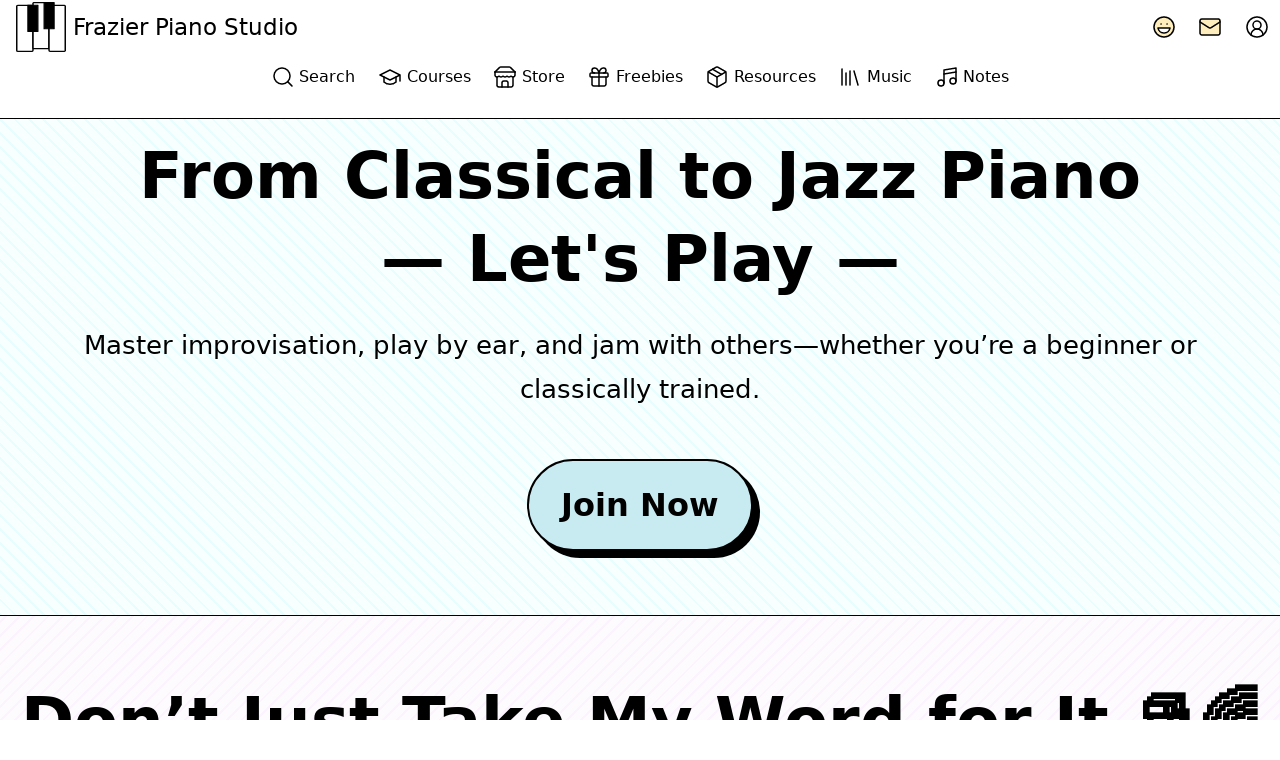

--- FILE ---
content_type: text/html; charset=UTF-8
request_url: https://www.frazierpianostudio.com/
body_size: 10546
content:
<!DOCTYPE html>
<html lang="en">
<head>
  <meta charset="UTF-8">
  <meta http-equiv="X-UA-Compatible" content="IE=edge">
  <meta name="viewport" content="width=device-width, initial-scale=1.0">
  <link rel="icon" href="/images/favicon.svg">
  <link rel="mask-icon" href="/images/favicon.svg" color="#000000">
  <title>Frazier Piano Studio</title>
  <script defer src="https://cdn.jsdelivr.net/npm/@alpinejs/collapse@3.x.x/dist/cdn.min.js"></script>
  <script defer src="https://cdn.jsdelivr.net/npm/alpinejs@3.x.x/dist/cdn.min.js"></script>
  <style>
    :root {
    --system-ui: system-ui, "Segoe UI", Roboto, Helvetica, Arial, sans-serif, "Apple Color Emoji", "Segoe UI Emoji", "Segoe UI Symbol";
    --serif: Iowan Old Style, Apple Garamond, Baskerville, Times New Roman, Droid Serif, Times, Source Serif Pro, serif, Apple Color Emoji, Segoe UI Emoji, Segoe UI Symbol; ;
    --scale: 1.2;
    --text-small: 0.833rem;
    --primary-text-color: #000;
    --secondary-text-color: #888;
    --link-color: #000;
    --primary-accent-color: hsl(175, 52%, 75%);
    --secondary-accent-color: #E6C84F;
    --light-grey: #e2e2e2;
    --lighter-grey: #f1f1f1;
    --f1: 2.488rem;
    --f2: 2.074rem;
    --f3: 1.782rem;
    --f4: 1.44rem;
    --f5: 0.833rem;

    /* BRANDING COLORS */
    --color-teal: #63afbf;
    /* FROM PALETTON */
    --color-primary-0: #63B1BF;	/* Main Primary color */
    --color-primary-1: #C8EBF2;
    --color-primary-2: #92D0DC;
    --color-primary-3: #3E8F9E;
    --color-primary-4: #267B8B;

    --color-secondary-1-0: #7186C9;	/* Main Secondary color (1) */
    --color-secondary-1-1: #CDD6F4;
    --color-secondary-1-2: #9DADE1;
    --color-secondary-1-3: #4E64AD;
    --color-secondary-1-4: #344B99;

    --color-secondary-2-0: #FFD881;	/* Main Secondary color (2) */
    --color-secondary-2-1: #FFF1D1;
    --color-secondary-2-2: #FFE4A7;
    --color-secondary-2-3: #FFCE60;
    --color-secondary-2-4: #E2AE39;

    --color-complement-0: #FFBF81;	/* Main Complement color */
    --color-complement-1: #FFE8D1;
    --color-complement-2: #FFD2A7;
    --color-complement-3: #FFAE60;
    --color-complement-4: #E28C39;
}

/* TYPOGRAPHY */
body {
    font-family: var(--system-ui);
    font-size: 16px;
    line-height: 1.75;
    max-width: 100vw;
    overflow-x: hidden;
    margin: 0;
    padding: 0;
    display: flex;
    flex-direction: column;
    align-items: stretch;
    min-height: 100vh;
}
main {
    margin: auto;
    max-width: 32em;
    width: 100%;
    overflow-x: hidden;
    flex: 1;
}
main section:first-child h2 {
    margin-top: 0;
}
footer {
    border-top: 1px solid #EEE;
    padding: 1em;
    display: flex;
    justify-content: space-between;
}
footer a {
    margin-right: 1em;
    color: var(--secondary-text-color);
    text-decoration: none;
}
footer a svg {
    stroke: var(--secondary-text-color);
}
footer a:last-child {
    margin-right: 0;
}
p {margin: 0 1rem 1rem;}
h1, h2, h3, h4, h5 {
  margin: 3rem 1rem 1.38rem;
  font-weight: 500;
  line-height: 1.3;
}
h1 {
    margin-top: 0;
    font-size: var(--f1);;
    text-align: center;
    font-weight: 700;
}
h2 {font-size: var(--f2); font-weight: 600;}
h3 {font-size: var(--f3);}
h4, .text_large {font-size: var(--f4);}
h5 {font-size: 1.2rem;}
small, .text_small {font-size: var(--f5);}
h1 a, h2 a, h3 a {
    text-decoration: none;
}
h1 a:hover, h2 a:hover, h3 a:hover {
    text-decoration: underline;
}
.header-anchor {
    opacity: 0;
    transition: opacity 200ms;
    color: #cecece;
}
h2:hover .header-anchor, h3:hover .header-anchor, h4:hover .header-anchor {
    opacity: 1;
}
.list-title {
    text-align: left;
    border-bottom: 1px solid black;
    margin: 1em;
    margin-top: 3em;
    font-size: 1em;
}
.list-title.big {
    font-size: var(--f2);
    margin-top: 1em;
    margin-left: 0;
    margin-right: 0;
}
h1.rotate {
    transform: rotate(-5deg);
}
a {
    color: var(--link-color);
}

/* LAYOUT */
.top-banner {
    width: 100%;
    display: flex;
    align-items: center;
    margin: 0;
    justify-content: center;
    text-align: center;
    background: var(--color-complement-1);
}
.top-banner a {
    text-decoration: none;
    width: 100%;
}
.top-bar {
    width: 100%;
    display: flex;
    align-items: center;
    margin-bottom: 0;
    margin-top: 2px;
    justify-content: space-between;
    flex-wrap: wrap;
}
nav {
    text-align: center;
    display: inline-flex;
    align-items: center;
    overflow-x: auto;
    max-width: 100vw;
    margin-top: 0.3em;
    margin-bottom: 0.3em;
}
nav a, .top-bar a, .top-bar button, .search-link {
    color: var(--primary-text-color);
    text-decoration: none;
    margin-left: 0.7em;
    margin-right: 0.7em;
    display: inline-flex;
    align-items: center;
    justify-content: center;
}
.search-link {
    justify-content: left;
}
nav a svg, .top-bar a svg {
    margin-right: 0.3em;
}
nav a, nav button {
    height: 2.5em;
}
nav a:hover, .search-link:hover {
    text-decoration: underline;
}

/* ICONS */
button.icon-nav {
    border: none;
    background: none;
}
.icon-nav {
    text-decoration: none;
}
.icon-nav:hover {
    text-decoration: none;
    filter: drop-shadow(0 0 4px rgb(0 0 0 / 0.4));
}
.icon-nav svg {
    margin-right: 0 !important;
}
.lucide {
    stroke-width: 1.5;
}
.lucide-heart {
    fill: hsl(0, 100%, 87%);
}
.lucide-heart:hover {
    filter: drop-shadow(0 0 3px rgb(0 0 0 / 0.4));
}
.lucide-mail {
    fill: hsl(45, 100%, 87%);
}
.lucide-lock rect {
    fill: hsl(45, 100%, 87%);
}
.lucide-hand-metal {
    fill: hsl(45, 100%, 87%);
}
.lucide-smile, .lucide-laugh {
    fill: hsl(45, 100%, 87%);
}
.lucide-laugh path {
    fill: white;
}
.lucide-log-out {
    margin-right: 0.5em;
}
li {
    margin: 0;
}
ul, ol {
    margin: 1rem 1rem 1rem 0;
}
blockquote {
    font-family: var(--serif);
    background-color: #fafafa;
    border-left: 8px solid var(--lighter-grey);
    display: inline-block;
    margin: 1rem;
    margin-bottom: 2rem;
}
blockquote *:last-child {
    margin-bottom: 0; 
    padding-bottom: 0;
}
hr {
    border: none;
    border-top: 1px solid #333;
}
img {
    max-width: 100%;
    margin-left: auto;
    margin-right: auto;
    display: block;
}
figure {
    padding: 1em 0;
}
figcaption {
    text-align: center;
    font-style: italic;
}

table {
  border-collapse: collapse;
  width: 100%;
  margin: 1.25rem 0;
  font: 0.95rem/1.4 system-ui, sans-serif;
}

th,
td {
  border: 1px solid #ccc;
  padding: 0.6em 0.9em;
  text-align: left;
}

thead th {
  background: #f4f4f4;
  font-weight: 600;
}

tbody tr:nth-child(even) {
  background: #fafafa;         /* subtle zebra striping */
}

tbody tr:hover {
  background: #eef6ff;         /* highlight row on hover */
}

/* Responsive helper: adds horizontal scroll on small screens */
@media (max-width: 640px) {
  table {
    display: block;
    overflow-x: auto;
    white-space: nowrap;
  }
}

/* HERO BUTTON */
.hero-container {
    display: flex;
    align-content: center;
}
.hero-btn {
    font-size: clamp(1em, 5vw, 2em);
    text-decoration: none;
    display: inline-flex;
    align-items: center;
    margin: auto;
    text-align: center;
    margin-top: 1em;
    font-weight: 600;
    border-radius: 2em;
    padding: 0.5em 1em;
    border: 2px solid var(--primary-text-color);
    background-color: var(--color-primary-1);
    color: var(--primary-text-color);
    box-shadow: 7px 7px black;
}
.hero-btn.small {
    font-size: 1em;
}
.hero-btn.secondary {
    background-color: var(--color-complement-1);
}
.hero-btn:hover {
    position: relative;
    bottom: -7px;
    right: -7px;
    box-shadow: 0px 0px black;
}

/* ACCORDION */
.accordion-header {
    display: flex;
    align-items: center;
    border: 2px solid black;
    border-top: none;
    font-weight: 700;
    font-size: 1.2em;
    user-select: none;
    background: white;
    padding: 0.3em 0;
}
.accordion-header svg {
    margin-right: 1em;
    margin-left: 0.3em;
}
.accordion-header:first-child {
    border-top: 2px solid black;
}
.accordion-content {
    border: 1px solid #DDD;
    background: #eaeaea79;
    border-bottom: 2px solid black;
    border-top: none;
    padding-top: 0.5em;
}
.accordion > .accordion-content:last-child {
    border-bottom: 1px solid #DDD;
}

/* UTILITY CLASSES */
.text-left {
    text-align: left;
}
.text-center {
    text-align: center;
}
.mb-1 {
    margin-bottom: 1em;
}
.mb-2 {
    margin-bottom: 2em;
}
.m-0 {
    margin: 0;
}
.mr-1 {
    margin-right: 1em;
}
.ml-1 {
    margin-left: 1em;
}
.mt-1 {
    margin-top: 1em;
}
.mt-2 {
    margin-top: 2em;
}
.mt-0 {
    margin-top: 0;
}
.pt-1 {
    padding-top: 1em;
}
.pt-3 {
    padding-top: 3em;
}
.block {
    display: block;
}
.relative {
    position: relative;
}
.sr-only:not(:focus):not(:active) {
    clip: rect(0 0 0 0); 
    clip-path: inset(50%);
    height: 1px;
    overflow: hidden;
    position: absolute;
    white-space: nowrap; 
    width: 1px;
}
.flex {
    display: flex;
}
.flex-wrap {
    flex-wrap: wrap;
}
.gap-1 {
    gap: 1em;
}
.w-50 {
    width: 50%;
}
.w-87 {
    width: 87%;
}
.w-100 {
    width: 100%;
}
.flex-grow-1 {
    flex-grow: 1;
}
.align-center {
    align-items: center;
}
.justify-center {
    justify-content: center;
}
.rotate {
    transform: rotate(-5deg);
}
  </style>
  <link rel="stylesheet" href="/css/style.css">
  <link rel="stylesheet" href="/css/lilypond.css">
  <script src="https://cdn.usefathom.com/script.js" data-site="JHVVVLXO" defer></script>
  
  
  
<script src="https://cdn.jsdelivr.net/npm/@supabase/supabase-js@2.2.3"></script>
  
  
  
  <script>
  if (!window.supabase || !window.supabase.createClient) {
    console.error("Supabase CDN failed to load.");
  } else {
    const { createClient } = window.supabase;

    window._supabase = window._supabase || createClient(
      "https://jpjajkjaflkckcbppquy.supabase.co",
      "eyJhbGciOiJIUzI1NiIsInR5cCI6IkpXVCJ9.eyJpc3MiOiJzdXBhYmFzZSIsInJlZiI6ImpwamFqa2phZmxrY2tjYnBwcXV5Iiwicm9sZSI6ImFub24iLCJpYXQiOjE2ODg5OTk1MzcsImV4cCI6MjAwNDU3NTUzN30._hD1G06MHJQPrKPVhFXYjhPqGMQOMW0OmsLPXgDJ4F8",
      {
        auth: {
          persistSession: true,
          detectSessionInUrl: true,
          // autoRefreshToken is true by default in v2; keep it that way
        }
      }
    );

    // Keep a short-lived cookie with the access token so your Edge can read it
    function setAccessCookie(session) {
      const token = session?.access_token || "";
      // short TTL; this will refresh on auth changes automatically
      document.cookie = [
        `_access_token=${encodeURIComponent(token)}`,
        "Path=/",
        "Max-Age=" + (10 * 60),     // 10 minutes
        "SameSite=Lax",
        "Secure"
      ].join("; ");
    }

    // On load and on any auth state change, sync the cookie
    window._supabase.auth.getSession().then(({ data: { session } }) => setAccessCookie(session));
    window._supabase.auth.onAuthStateChange((_event, session) => setAccessCookie(session));
  }
</script>

  
</head>
  <body>
  
  

  <div class="top-bar">
    <a href="/" title="home" class="text_large">
      <svg id="svg56" width="49.973" height="50.022" version="1.1" viewBox="0 0 49.973 50.022" xmlns="http://www.w3.org/2000/svg" xmlns:cc="http://creativecommons.org/ns#" xmlns:dc="http://purl.org/dc/elements/1.1/" xmlns:rdf="http://www.w3.org/1999/02/22-rdf-syntax-ns#">
      <g id="g12" transform="matrix(1.1965 0 0 .97052 -21.808 -313.74)" stroke="#000" stroke-linejoin="round" stroke-opacity=".984">
        <g id="g3818" transform="matrix(1.0081 0 0 .97916 -.15489 5.6306)">
        <g id="g3825" transform="matrix(1.0018 0 0 1.0403 -.071703 -14.127)">
          <path id="path2" d="m19.864 328.79h11.394c0.55127 0 0.99506 0.44034 0.99506 0.98731v44.66c0 0.54697-0.4438 0.98731-0.99506 0.98731h-11.394c-0.55126 0-0.99506-0.44034-0.99506-0.98731v-44.66c0-0.54697 0.4438-0.98731 0.99506-0.98731z" fill="#fff" stroke-width="1.1973"/>
          <path id="path4" d="m33.249 326.02h11.394c0.55126 0 0.99506 0.44034 0.99506 0.98731v44.66c0 0.54697-0.4438 0.98731-0.99506 0.98731h-11.394c-0.55127 0-0.99506-0.44034-0.99506-0.98731v-44.66c0-0.54697 0.4438-0.98731 0.99506-0.98731z" fill="#fff" stroke-width="1.1973"/>
          <path id="path6" d="m28.174 328.76h8.1595v26.475h-8.1595z" stroke-width="1.1448"/>
          <path id="path8" d="m46.633 328.79h11.394c0.55127 0 0.99506 0.44034 0.99506 0.98731v44.66c0 0.54697-0.4438 0.98731-0.99506 0.98731h-11.394c-0.55126 0-0.99506-0.44034-0.99506-0.98731v-44.66c0-0.54697 0.4438-0.98731 0.99506-0.98731z" fill="#fff" stroke-width="1.1973"/>
          <path id="path10" d="m41.559 326h8.1595v26.475h-8.1595z" stroke-width="1.1448"/>
        </g>
        </g>
      </g>
      </svg>
      Frazier Piano Studio
    </a>
    <nav>
      <a class="icon-nav" href="/about" title="About Me">
        <svg xmlns="http://www.w3.org/2000/svg" width="24" height="24" viewBox="0 0 24 24" fill="none" stroke="currentColor" stroke-width="2" stroke-linecap="round" stroke-linejoin="round" class="lucide lucide-laugh"><circle cx="12" cy="12" r="10"></circle><path d="M18 13a6 6 0 0 1-6 5 6 6 0 0 1-6-5h12Z"></path><line x1="9" x2="9.01" y1="9" y2="9"></line><line x1="15" x2="15.01" y1="9" y2="9"></line></svg>
      </a>
      <a class="icon-nav" href="/contact" title="Contact Me">
        <svg xmlns="http://www.w3.org/2000/svg" width="24" height="24" viewBox="0 0 24 24" fill="none" stroke="currentColor" stroke-width="2" stroke-linecap="round" stroke-linejoin="round" class="lucide lucide-mail" ><rect width="20" height="16" x="2" y="4" rx="2"></rect><path d="m22 7-8.97 5.7a1.94 1.94 0 0 1-2.06 0L2 7"></path></svg>
      </a>
      
        
        <a class="icon-nav" href="/dashboard" title="Dashboard">
          
          <svg xmlns="http://www.w3.org/2000/svg" width="24" height="24" viewBox="0 0 24 24" fill="none" stroke="currentColor" stroke-width="2" stroke-linecap="round" stroke-linejoin="round" class="lucide lucide-user-circle-2"><path d="M18 20a6 6 0 0 0-12 0"/><circle cx="12" cy="10" r="4"/><circle cx="12" cy="12" r="10"/></svg>
        </a>
        
      
    </nav>
  </div>
  <div class="text-center">
  <nav>
    <a class="search-link" href="/search" title="Search">
      <svg xmlns="http://www.w3.org/2000/svg" width="24" height="24" viewBox="0 0 24 24" fill="none" stroke="currentColor" stroke-width="2" stroke-linecap="round" stroke-linejoin="round" class="lucide lucide-search-icon lucide-search"><path d="m21 21-4.34-4.34"/><circle cx="11" cy="11" r="8"/></svg>
      Search
    </a>
    <a href="/courses">
      <svg xmlns="http://www.w3.org/2000/svg" width="24" height="24" viewBox="0 0 24 24" fill="none" stroke="currentColor" stroke-width="2" stroke-linecap="round" stroke-linejoin="round" class="lucide lucide-graduation-cap" ><path d="M6 12v5c3 3 9 3 12 0v-5"></path><path d="M22 10v6M2 10l10-5 10 5-10 5z"></path></svg>
      Courses
    </a>
    <a href="/store">
      <svg xmlns="http://www.w3.org/2000/svg" width="24" height="24" viewBox="0 0 24 24" fill="none" stroke="currentColor" stroke-width="2" stroke-linecap="round" stroke-linejoin="round" class="lucide lucide-store" >
        <path d="m2 7 4.41-4.41A2 2 0 0 1 7.83 2h8.34a2 2 0 0 1 1.42.59L22 7" class="fill-roof"></path>
        <path d="M22 7v3a2 2 0 0 1-2 2v0a2.7 2.7 0 0 1-1.59-.63.7.7 0 0 0-.82 0A2.7 2.7 0 0 1 16 12a2.7 2.7 0 0 1-1.59-.63.7.7 0 0 0-.82 0A2.7 2.7 0 0 1 12 12a2.7 2.7 0 0 1-1.59-.63.7.7 0 0 0-.82 0A2.7 2.7 0 0 1 8 12a2.7 2.7 0 0 1-1.59-.63.7.7 0 0 0-.82 0A2.7 2.7 0 0 1 4 12v0a2 2 0 0 1-2-2V7" class="fill-roof"></path>
        <path d="M4 12v8a2 2 0 0 0 2 2h12a2 2 0 0 0 2-2v-8" class="fill-facade"></path>
        <path d="M15 22v-4a2 2 0 0 0-2-2h-2a2 2 0 0 0-2 2v4" class="fill-door"></path>
        <path d="M2 7h20"></path>
      </svg>
      Store
    </a>
    <a href="/freebies">
      <svg xmlns="http://www.w3.org/2000/svg" width="24" height="24" viewBox="0 0 24 24" fill="none" stroke="currentColor" stroke-width="2" stroke-linecap="round" stroke-linejoin="round" class="lucide lucide-gift"><rect x="3" y="8" width="18" height="4" rx="1"/><path d="M12 8v13"/><path d="M19 12v7a2 2 0 0 1-2 2H7a2 2 0 0 1-2-2v-7"/><path d="M7.5 8a2.5 2.5 0 0 1 0-5A4.8 8 0 0 1 12 8a4.8 8 0 0 1 4.5-5 2.5 2.5 0 0 1 0 5"/></svg>
      Freebies
    </a>
    <a href="/resources">
      
      <svg xmlns="http://www.w3.org/2000/svg" width="24" height="24" viewBox="0 0 24 24" fill="none" stroke="currentColor" stroke-width="2" stroke-linecap="round" stroke-linejoin="round" class="lucide lucide-package"><path d="M16.5 9.4 7.55 4.24"></path><path d="M21 16V8a2 2 0 0 0-1-1.73l-7-4a2 2 0 0 0-2 0l-7 4A2 2 0 0 0 3 8v8a2 2 0 0 0 1 1.73l7 4a2 2 0 0 0 2 0l7-4A2 2 0 0 0 21 16z"></path><polyline points="3.29 7 12 12 20.71 7"></polyline><line x1="12" x2="12" y1="22" y2="12"></line></svg>
      Resources
    </a>
    <a href="/music">
      <svg xmlns="http://www.w3.org/2000/svg" width="24" height="24" viewBox="0 0 24 24" fill="none" stroke="currentColor" stroke-width="2" stroke-linecap="round" stroke-linejoin="round" class="lucide lucide-library" ><path d="m16 6 4 14"></path><path d="M12 6v14"></path><path d="M8 8v12"></path><path d="M4 4v16"></path></svg>
      Music
    </a>
    
    <a href="/notes">
      <svg xmlns="http://www.w3.org/2000/svg" width="24" height="24" viewBox="0 0 24 24" fill="none" stroke="currentColor" stroke-width="2" stroke-linecap="round" stroke-linejoin="round" class="lucide lucide-music-4" ><path d="M9 18V5l12-2v13"></path><path d="m9 9 12-2"></path><circle cx="6" cy="18" r="3"></circle><circle cx="18" cy="16" r="3"></circle></svg>
      Notes
    </a>
  </nav>
  </div>
  


  <main class="landing-page" >
    <div class="sr-only">
    </div>

    
<style>
main.landing-page {
    width: 100%;
    max-width: 100%;
    margin: 0;
}
.landing-page form {
    margin: auto;
}
.landing-page section {
    text-align: center;
    padding-bottom: 4em;
    padding-top: 1em;
}
.landing-page ul {
    text-align: left;
}
.landing-page h3 {
    text-align: left;
}
.landing-page h2 {
    font-size: clamp(2em, 5vw, 4em);
}
.big-text p, .big-text ul {
    font-size: clamp(1.3em, 2vw, 1.6em);
}
.bg-stripe-blue {
    background-color: #c4ffff20;
    background: repeating-linear-gradient( 45deg, #45eef720, #45eff720 2px, #c4ffff20 2px, #c4ffff20 10px );
}
.bg-stripe-purple {
    background-color: #f1caff10;
    background: repeating-linear-gradient( -45deg, #c745f710, #c745f710 2px, #f1caff10 2px, #f1caff10 10px );
}
.bg-yellow-dots {
    background-color: #fff8d9;
    background-image: radial-gradient(#f7d745 0.9px, #fff8d9 0.9px);
    background-size: 18px 18px;
}
.hero {
    padding-top: 2em;
    padding-bottom: 4em;
    margin-top: 1em;
    border-top: 1px solid black;
    border-bottom: 1px solid black;
}
.hero * {
    text-align: center;
    /* transform: rotate(-5deg); */
}
.hero h1 {
    font-size: clamp(2em, 7vw, 4em);
    display: inline-block;
    /* transform: rotate(-5deg); */
    color: black;
}
.hero h1 span {
    padding: 0 6px;
    border-radius: 8px;
}
.hero svg {
    width: clamp(1em, 10vw, 3em);
    height: clamp(1em, 10vw, 3em);
    position: relative;
    bottom: -0.2em;
}
.method {
    padding-top: 1em;
    padding-bottom: 2em;
    border-top: 1px solid black;
    border-bottom: 1px solid black;
}
.borders {
    border-top: 1px solid black;
    border-bottom: 1px solid black;
}
.border-bottom {
    border-bottom: 1px solid black;
}
.fitness {
    padding-top: 1em;
    padding-bottom: 2em;
    border-top: 1px solid black;
    border-bottom: 1px solid black;
}
.container,
.faq {
    max-width: 45em;
    margin: auto;
    text-align: left;
}
.faq p {
    padding: 1em;
    padding-bottom: 0;
    text-align: left;
}
.faq ul {
    margin-left: 2em;
}
.faq h3 {
    user-select: none;
    cursor: pointer;
}

.comment-strip {
    display: flex;
    overflow: auto;
    margin-bottom: 2em;
    user-select: none;
}
.comment-strip div {
    margin: 0 2em;
}
.comment-strip img {
    border: 1px solid black;
    padding: 0.3em;
    background: white;
    max-width: unset;
}
</style>

<section class="hero bg-stripe-blue big-text">
  <h1>
    From Classical to Jazz Piano
    <br />
    &mdash; Let's Play &mdash;
  </h1>
  <br />
  <p>
    Master improvisation, play by ear, and jam with others—whether you’re a beginner or classically trained.
  </p>
  <a class="hero-btn" href="/join">Join Now</a>
</section>

<section class="bg-stripe-purple pt-4 border-bottom">
  <h2>Don’t Just Take My Word for It 📚🌈</h2>
  <div class="container big-text">
    <p><em>Here’s what fellow musicians on YouTube have to say…</em></p>

  </div>

  <div class="comment-strip">
    <div>
    <img src="https://jpjajkjaflkckcbppquy.supabase.co/storage/v1/object/public/pictures/testimonials/youtube/my-process-comment.png">

    <p>From <a href="https://youtu.be/ElzSGxx9R1s">My Process to Learn A New Jazz Standard</a></p>

    </div>

    <div>
    <img src="https://jpjajkjaflkckcbppquy.supabase.co/storage/v1/object/public/pictures/testimonials/youtube/day-6-challenge-comment.png?t=2024-12-27T04%3A09%3A09.396Z">

    <p>From <a href="https://youtube.com/shorts/dPak-JO0eJY">Day 6 Circle Challenge</a></p>

    </div>

    <div>
    <img src="https://jpjajkjaflkckcbppquy.supabase.co/storage/v1/object/public/pictures/testimonials/youtube/best-way-to-start-jazz-comment.png">

    <p>From <a href="https://youtu.be/Jphn6wwsljU">Best Way To Start Jazz Piano</a></p>

    </div>

    <div>
    <img src="https://jpjajkjaflkckcbppquy.supabase.co/storage/v1/object/public/pictures/testimonials/youtube/best-way-to-start-jazz-comment-2.png">

    <p>From <a href="https://youtu.be/Jphn6wwsljU">Best Way To Start Jazz Piano</a></p>

    </div>

    <div>
    <img src="https://jpjajkjaflkckcbppquy.supabase.co/storage/v1/object/public/pictures/testimonials/youtube/best-way-to-start-jazz-comment-3.png">

    <p>From <a href="https://youtu.be/Jphn6wwsljU">Best Way To Start Jazz Piano</a></p>

    </div>

    <div>
    <img src="https://jpjajkjaflkckcbppquy.supabase.co/storage/v1/object/public/pictures/testimonials/youtube/best-way-to-start-jazz-comment-4.png">

    <p>From <a href="https://youtu.be/Jphn6wwsljU">Best Way To Start Jazz Piano</a></p>

    </div>

    <div>
    <img src="https://jpjajkjaflkckcbppquy.supabase.co/storage/v1/object/public/pictures/testimonials/youtube/how-to-start-2024-comment.png">

    <p>From <a href="https://youtu.be/zLsaw6v5dow">How To Start Jazz Piano in 2024</a></p>

    </div>

    <div>
    <img src="https://jpjajkjaflkckcbppquy.supabase.co/storage/v1/object/public/pictures/testimonials/youtube/how-to-start-2024-comment-2.png">

    <p>From <a href="https://youtu.be/zLsaw6v5dow">How To Start Jazz Piano in 2024</a></p>

    </div>

  </div>
</section>

<section class="hero2 big-text bg-yellow-dots border-bottom pt-4">
  <h2>Why Jazz Feels So Hard</h2>
  <div class="container">
    <ul>
<li>Playing by ear seems impossible</li>
<li>Improvisation feels like guessing</li>
<li>You don’t know which standards to learn first</li>
</ul>
<p><strong>You’re not alone:</strong> I started as a classically-trained pianist too—and I know exactly how it feels.</p>

  </div>
</section>

<section class="border-bottom">
  <h2>Explore My Courses</h2>
  <div class="container big-text mb-8">
    <p>I’ve created over 15 courses—each with 3 to 10 video lessons plus accompanying PDFs—that mirror the real-life curriculum I use with my private students.</p>
<p>You’ll find:</p>
<ul>
<li><strong>Foundations:</strong> Scales, chord patterns, circle of 5ths exercises, and other essential tools.</li>
<li><strong>Playing by Ear:</strong> Start with simple children’s songs and progress to more complex pieces, learning new harmonic devices at each step.</li>
<li><strong>Specific Tunes:</strong> Dive into <em>Georgia on My Mind</em>, <em>Autumn Leaves</em>, <em>Satin Doll</em>, and more—developing melody, chords, and improvisation skills along the way.</li>
</ul>
<p>Everything is designed to help you go from basics to full-on jam sessions, whether you’re just starting out or looking to expand your repertoire.</p>

  </div>

  
<div style="margin: auto; max-width: 70em;">

  <h3 class="list-title big">Recently Added</h3>
  <ul class="course-list">
<li class="course-item">
    <a href="/courses/fly-me-to-the-moon/">
        <div class="relative">
            <img loading="lazy" src="https://jpjajkjaflkckcbppquy.supabase.co/storage/v1/object/public/thumbnails/fly-me-to-the-moon-thumbnail.png"/>
            
                <div class="sticker">New</div>
            
        </div>
        <h3>Fly Me To The Moon</h3>
        <div class="meta">
            
            <span>
                <svg xmlns="http://www.w3.org/2000/svg" width="16" height="16" viewBox="0 0 24 24" fill="none" stroke="currentColor" stroke-width="2" stroke-linecap="round" stroke-linejoin="round" class="lucide lucide-list-video" ><path d="M12 12H3"></path><path d="M16 6H3"></path><path d="M12 18H3"></path><path d="m16 12 5 3-5 3v-6Z"></path></svg>
                
                8 Lessons
            </span>
            
            <span>
                    <svg xmlns="http://www.w3.org/2000/svg" width="14" height="14" viewBox="0 0 24 24" fill="none" stroke="currentColor" stroke-width="2" stroke-linecap="round" stroke-linejoin="round" class="lucide lucide-tag" ><path d="M12 2H2v10l9.29 9.29c.94.94 2.48.94 3.42 0l6.58-6.58c.94-.94.94-2.48 0-3.42L12 2Z"></path><path d="M7 7h.01"></path></svg> Jazz, Standards, New, Latin</span></div>
        <p class="description">A Great American Songbook classic built on the circle of fifths. Build voicings from the ground up, transpose it into several keys, and learn both swing and Brazilian feels.</p>
    </a>
</li>

<li class="course-item">
    <a href="/courses/autumn-in-new-york/">
        <div class="relative">
            <img loading="lazy" src="https://jpjajkjaflkckcbppquy.supabase.co/storage/v1/object/public/thumbnails/autumn-in-new-york-thumbnail.png"/>
            
                <div class="sticker">New</div>
            
        </div>
        <h3>Autumn In New York</h3>
        <div class="meta">
            
            <span>
                <svg xmlns="http://www.w3.org/2000/svg" width="16" height="16" viewBox="0 0 24 24" fill="none" stroke="currentColor" stroke-width="2" stroke-linecap="round" stroke-linejoin="round" class="lucide lucide-list-video" ><path d="M12 12H3"></path><path d="M16 6H3"></path><path d="M12 18H3"></path><path d="m16 12 5 3-5 3v-6Z"></path></svg>
                
                5 Lessons
            </span>
            
            <span>
                    <svg xmlns="http://www.w3.org/2000/svg" width="14" height="14" viewBox="0 0 24 24" fill="none" stroke="currentColor" stroke-width="2" stroke-linecap="round" stroke-linejoin="round" class="lucide lucide-tag" ><path d="M12 2H2v10l9.29 9.29c.94.94 2.48.94 3.42 0l6.58-6.58c.94-.94.94-2.48 0-3.42L12 2Z"></path><path d="M7 7h.01"></path></svg> Jazz, Standards, New, Ballad</span></div>
        <p class="description">Explore the unusual form and harmony of Autumn in New York through guided analysis, transcriptions, key-area breakdowns, and modern rootless voicing techniques. We listen to Ella Fitzgerald and Chet Baker.</p>
    </a>
</li>

<li class="course-item">
    <a href="/courses/rhythm-changes/">
        <div class="relative">
            <img loading="lazy" src="https://jpjajkjaflkckcbppquy.supabase.co/storage/v1/object/public/thumbnails/rhythm-changes-thumbnail.png"/>
            
                <div class="sticker">New</div>
            
        </div>
        <h3>Rhythm Changes</h3>
        <div class="meta">
            
            <span>
                <svg xmlns="http://www.w3.org/2000/svg" width="16" height="16" viewBox="0 0 24 24" fill="none" stroke="currentColor" stroke-width="2" stroke-linecap="round" stroke-linejoin="round" class="lucide lucide-list-video" ><path d="M12 12H3"></path><path d="M16 6H3"></path><path d="M12 18H3"></path><path d="m16 12 5 3-5 3v-6Z"></path></svg>
                
                8 Lessons
            </span>
            
            <span>
                    <svg xmlns="http://www.w3.org/2000/svg" width="14" height="14" viewBox="0 0 24 24" fill="none" stroke="currentColor" stroke-width="2" stroke-linecap="round" stroke-linejoin="round" class="lucide lucide-tag" ><path d="M12 2H2v10l9.29 9.29c.94.94 2.48.94 3.42 0l6.58-6.58c.94-.94.94-2.48 0-3.42L12 2Z"></path><path d="M7 7h.01"></path></svg> Jazz, Standards, New</span></div>
        <p class="description">Learn to comp, solo, and play real tunes over Rhythm Changes—without getting lost in the chords. Cotton Tail, Rhythm-A-Ning, and Crazeology</p>
    </a>
</li>
</ul>

  <h3 class="list-title big">Jazz</h3>
  <ul class="course-list">
<li class="course-item">
    <a href="/courses/georgia-on-my-mind/">
        <div class="relative">
            <img loading="lazy" src="https://jpjajkjaflkckcbppquy.supabase.co/storage/v1/object/public/thumbnails/georgia-thumbnail-2.png"/>
            
        </div>
        <h3>Georgia On My Mind</h3>
        <div class="meta">
            
            <span>
                <svg xmlns="http://www.w3.org/2000/svg" width="16" height="16" viewBox="0 0 24 24" fill="none" stroke="currentColor" stroke-width="2" stroke-linecap="round" stroke-linejoin="round" class="lucide lucide-list-video" ><path d="M12 12H3"></path><path d="M16 6H3"></path><path d="M12 18H3"></path><path d="m16 12 5 3-5 3v-6Z"></path></svg>
                
                3 Lessons
            </span>
            
            <span>
                    <svg xmlns="http://www.w3.org/2000/svg" width="14" height="14" viewBox="0 0 24 24" fill="none" stroke="currentColor" stroke-width="2" stroke-linecap="round" stroke-linejoin="round" class="lucide lucide-tag" ><path d="M12 2H2v10l9.29 9.29c.94.94 2.48.94 3.42 0l6.58-6.58c.94-.94.94-2.48 0-3.42L12 2Z"></path><path d="M7 7h.01"></path></svg> Jazz, Gospel, Ballad, Blues</span></div>
        <p class="description">Great American Songbook tune made famous by Ray Charles.</p>
    </a>
</li>

<li class="course-item">
    <a href="/courses/moon-river/">
        <div class="relative">
            <img loading="lazy" src="https://jpjajkjaflkckcbppquy.supabase.co/storage/v1/object/public/thumbnails/moon-river-thumbnail-2.png"/>
            
        </div>
        <h3>Moon River</h3>
        <div class="meta">
            
            <span>
                <svg xmlns="http://www.w3.org/2000/svg" width="16" height="16" viewBox="0 0 24 24" fill="none" stroke="currentColor" stroke-width="2" stroke-linecap="round" stroke-linejoin="round" class="lucide lucide-list-video" ><path d="M12 12H3"></path><path d="M16 6H3"></path><path d="M12 18H3"></path><path d="m16 12 5 3-5 3v-6Z"></path></svg>
                
                3 Lessons
            </span>
            
            <span>
                    <svg xmlns="http://www.w3.org/2000/svg" width="14" height="14" viewBox="0 0 24 24" fill="none" stroke="currentColor" stroke-width="2" stroke-linecap="round" stroke-linejoin="round" class="lucide lucide-tag" ><path d="M12 2H2v10l9.29 9.29c.94.94 2.48.94 3.42 0l6.58-6.58c.94-.94.94-2.48 0-3.42L12 2Z"></path><path d="M7 7h.01"></path></svg> Jazz, Standards, Ballad</span></div>
        <p class="description">Learn this classic Henry Mancini ballad. We also look at some chord substitutions by Vince Guaraldi.</p>
    </a>
</li>

<li class="course-item">
    <a href="/courses/bye-bye-blackbird/">
        <div class="relative">
            <img loading="lazy" src="https://jpjajkjaflkckcbppquy.supabase.co/storage/v1/object/public/thumbnails/bye-bye-thumbnail.png"/>
            
        </div>
        <h3>Bye Bye Blackbird</h3>
        <div class="meta">
            
            <span>
                <svg xmlns="http://www.w3.org/2000/svg" width="16" height="16" viewBox="0 0 24 24" fill="none" stroke="currentColor" stroke-width="2" stroke-linecap="round" stroke-linejoin="round" class="lucide lucide-list-video" ><path d="M12 12H3"></path><path d="M16 6H3"></path><path d="M12 18H3"></path><path d="m16 12 5 3-5 3v-6Z"></path></svg>
                
                5 Lessons
            </span>
            
            <span>
                    <svg xmlns="http://www.w3.org/2000/svg" width="14" height="14" viewBox="0 0 24 24" fill="none" stroke="currentColor" stroke-width="2" stroke-linecap="round" stroke-linejoin="round" class="lucide lucide-tag" ><path d="M12 2H2v10l9.29 9.29c.94.94 2.48.94 3.42 0l6.58-6.58c.94-.94.94-2.48 0-3.42L12 2Z"></path><path d="M7 7h.01"></path></svg> Jazz, Standards</span></div>
        <p class="description">Compare three classic versions of this jazz standard and learn how to comp, solo, and reharmonize using 1–2–5 vamps and creative substitutions.</p>
    </a>
</li>
</ul>

  <h3 class="list-title big">Fundamentals</h3>
  <ul class="course-list">
<li class="course-item">
    <a href="/courses/roadmap/">
        <div class="relative">
            <img loading="lazy" src="https://jpjajkjaflkckcbppquy.supabase.co/storage/v1/object/public/thumbnails/courses/roadmap.png"/>
            
        </div>
        <h3>Piano Skills Roadmap</h3>
        <div class="meta">
            
            <span>
                <svg xmlns="http://www.w3.org/2000/svg" width="16" height="16" viewBox="0 0 24 24" fill="none" stroke="currentColor" stroke-width="2" stroke-linecap="round" stroke-linejoin="round" class="lucide lucide-list-video" ><path d="M12 12H3"></path><path d="M16 6H3"></path><path d="M12 18H3"></path><path d="m16 12 5 3-5 3v-6Z"></path></svg>
                
                15 Lessons
            </span>
            
            <span>
                    <svg xmlns="http://www.w3.org/2000/svg" width="14" height="14" viewBox="0 0 24 24" fill="none" stroke="currentColor" stroke-width="2" stroke-linecap="round" stroke-linejoin="round" class="lucide lucide-tag" ><path d="M12 2H2v10l9.29 9.29c.94.94 2.48.94 3.42 0l6.58-6.58c.94-.94.94-2.48 0-3.42L12 2Z"></path><path d="M7 7h.01"></path></svg> Fundamentals</span></div>
        <p class="description">A complete skills checklist for serious students. Master scales, cadences, voicings, ear training, and more—one box at a time..</p>
    </a>
</li>

<li class="course-item">
    <a href="/courses/cadence-patterns/">
        <div class="relative">
            <img loading="lazy" src="https://jpjajkjaflkckcbppquy.supabase.co/storage/v1/object/public/thumbnails/courses/cadence.png?t=2023-11-24T19%3A09%3A30.497Z"/>
            
        </div>
        <h3>Cadence Patterns</h3>
        <div class="meta">
            
            <span>
                <svg xmlns="http://www.w3.org/2000/svg" width="16" height="16" viewBox="0 0 24 24" fill="none" stroke="currentColor" stroke-width="2" stroke-linecap="round" stroke-linejoin="round" class="lucide lucide-list-video" ><path d="M12 12H3"></path><path d="M16 6H3"></path><path d="M12 18H3"></path><path d="m16 12 5 3-5 3v-6Z"></path></svg>
                
                10 Lessons
            </span>
            
            <span>
                    <svg xmlns="http://www.w3.org/2000/svg" width="14" height="14" viewBox="0 0 24 24" fill="none" stroke="currentColor" stroke-width="2" stroke-linecap="round" stroke-linejoin="round" class="lucide lucide-tag" ><path d="M12 2H2v10l9.29 9.29c.94.94 2.48.94 3.42 0l6.58-6.58c.94-.94.94-2.48 0-3.42L12 2Z"></path><path d="M7 7h.01"></path></svg> Fundamentals</span></div>
        <p class="description">These patterns are found everywhere in music. Learn these fundamental patterns along with their inversions in all 12 keys.</p>
    </a>
</li>

<li class="course-item">
    <a href="/courses/playing-by-ear/">
        <div class="relative">
            <img loading="lazy" src="/images/thumbnails/playing-by-ear.png"/>
            
        </div>
        <h3>Playing By Ear</h3>
        <div class="meta">
            
            <span>
                <svg xmlns="http://www.w3.org/2000/svg" width="16" height="16" viewBox="0 0 24 24" fill="none" stroke="currentColor" stroke-width="2" stroke-linecap="round" stroke-linejoin="round" class="lucide lucide-list-video" ><path d="M12 12H3"></path><path d="M16 6H3"></path><path d="M12 18H3"></path><path d="m16 12 5 3-5 3v-6Z"></path></svg>
                
                9 Lessons
            </span>
            
            <span>
                    <svg xmlns="http://www.w3.org/2000/svg" width="14" height="14" viewBox="0 0 24 24" fill="none" stroke="currentColor" stroke-width="2" stroke-linecap="round" stroke-linejoin="round" class="lucide lucide-tag" ><path d="M12 2H2v10l9.29 9.29c.94.94 2.48.94 3.42 0l6.58-6.58c.94-.94.94-2.48 0-3.42L12 2Z"></path><path d="M7 7h.01"></path></svg> Fundamentals</span></div>
        <p class="description">A fundamental skill to any musician is to play a melody and harmonize it. I go through that process starting with easy familiar songs.</p>
    </a>
</li>
</ul>

</div>


  <p>
    <a class="hero-btn rotate" href="/courses">See all courses</a>
  </p>
</section>

<section class="border-bottom bg-stripe-purple">
  <h2>Ready to Join?</h2>
  <div class="container big-text">
    <p><em>Transform your playing skills—learn to improvise, play by ear, and tackle new challenges every month.</em></p>
<p>Subscribing gets you the following:</p>
<ul>
<li><strong>Access to all courses</strong> <br> <em>Explore 15+ courses with videos, PDFs, and tracking charts</em></li>
<li><strong>New Content Every Month</strong> <br> <em>Fresh tutorials, new songs, and bonus workshops to keep you inspired.</em></li>
<li><strong>Quarterly challenges</strong> <br> <em>Push yourself, level up your skills</em></li>
</ul>
<p>Ready to change your playing? <strong>Click below</strong> to get started!</p>

  </div>
  <a class="hero-btn rotate" href="/join">Join Now</a>
</section>

<section class="about big-text border-bottom">
  <h2>Hi, I'm Ryan. 👋</h2>
  <div class="container">
  <img src="https://jpjajkjaflkckcbppquy.supabase.co/storage/v1/object/public/pictures/band-2.jpg" alt="Band" />
    <p>I'm a classically-trained pianist turned jazz player.</p>
<p>I’ve taught in university, opera, musicals, and camps.</p>
<p>I built this website so you can skip the guesswork and start playing jazz confidently—without sinking years into trial &amp; error.</p>
<p><a href="/about">More about me…</a></p>
<p><a href="/notes/my-teaching-philosophy/">My teaching philosophy</a></p>
<p><a href="/studio-policy">My in-person studio policy</a></p>

  </div>
</section>

<section x-data="{ tab: -1 }" class="bg-stripe-blue pt-4">
  <h2>F.A.Q.</h2>
  <div class="container">
    <div class="accordion">
      
			<div class="accordion-header" tabindex="-1" @click="tab === 1 ? tab = -1 : tab = 1">
			<svg x-show="tab !== 1" xmlns="http://www.w3.org/2000/svg" width="16" height="16" viewBox="0 0 24 24" fill="none" stroke="currentColor" stroke-width="2" stroke-linecap="round" stroke-linejoin="round" class="lucide lucide-plus"><path d="M5 12h14"/><path d="M12 5v14"/></svg>
			<svg x-show="tab === 1" xmlns="http://www.w3.org/2000/svg" width="16" height="16" viewBox="0 0 24 24" fill="none" stroke="currentColor" stroke-width="2" stroke-linecap="round" stroke-linejoin="round" class="lucide lucide-minus"><path d="M5 12h14"/></svg>
			Do you offer refunds?
			</div>
			<div class="accordion-content" x-collapse x-show="tab === 1">
			<p><strong>Refunds available</strong> on your <strong>most recent payment</strong> if you're not satisfied. Just reach out within 14 days of your last charge and I’ll make it right.</p>
<p><em>Note: I can’t offer refunds for older billing cycles or lifetime purchases, but I’m happy to help you get the most out of your membership.</em></p>

			</div>

      
			<div class="accordion-header" tabindex="-1" @click="tab === 7 ? tab = -1 : tab = 7">
			<svg x-show="tab !== 7" xmlns="http://www.w3.org/2000/svg" width="16" height="16" viewBox="0 0 24 24" fill="none" stroke="currentColor" stroke-width="2" stroke-linecap="round" stroke-linejoin="round" class="lucide lucide-plus"><path d="M5 12h14"/><path d="M12 5v14"/></svg>
			<svg x-show="tab === 7" xmlns="http://www.w3.org/2000/svg" width="16" height="16" viewBox="0 0 24 24" fill="none" stroke="currentColor" stroke-width="2" stroke-linecap="round" stroke-linejoin="round" class="lucide lucide-minus"><path d="M5 12h14"/></svg>
			What is the cancellation policy?
			</div>
			<div class="accordion-content" x-collapse x-show="tab === 7">
			<ul>
<li><strong>Cancel Anytime</strong> – If you cancel on a monthly plan, you retain access through the end of your current billing cycle.</li>
<li><strong>How to Cancel</strong> – Set your plan to “Free” or email me, and I’ll cancel it for you.</li>
<li><strong>Detailed Walkthrough</strong> – <a href="/cancellation">Click here for step-by-step instructions.</a></li>
</ul>

			</div>

      
			<div class="accordion-header" tabindex="-1" @click="tab === 2 ? tab = -1 : tab = 2">
			<svg x-show="tab !== 2" xmlns="http://www.w3.org/2000/svg" width="16" height="16" viewBox="0 0 24 24" fill="none" stroke="currentColor" stroke-width="2" stroke-linecap="round" stroke-linejoin="round" class="lucide lucide-plus"><path d="M5 12h14"/><path d="M12 5v14"/></svg>
			<svg x-show="tab === 2" xmlns="http://www.w3.org/2000/svg" width="16" height="16" viewBox="0 0 24 24" fill="none" stroke="currentColor" stroke-width="2" stroke-linecap="round" stroke-linejoin="round" class="lucide lucide-minus"><path d="M5 12h14"/></svg>
			Who should register? How skilled do I need to be?
			</div>
			<div class="accordion-content" x-collapse x-show="tab === 2">
			<p>Anyone looking to improve their piano playing will benefit. You’ll get the most out of it if you’re beyond the absolute beginner stage—able to play comfortably around the keyboard, perhaps at a <em>Faber</em> or <em>Hal Leonard level 4</em> or equivalent.</p>

			</div>

      
			<div class="accordion-header" tabindex="-1" @click="tab === 3 ? tab = -1 : tab = 3">
			<svg x-show="tab !== 3" xmlns="http://www.w3.org/2000/svg" width="16" height="16" viewBox="0 0 24 24" fill="none" stroke="currentColor" stroke-width="2" stroke-linecap="round" stroke-linejoin="round" class="lucide lucide-plus"><path d="M5 12h14"/><path d="M12 5v14"/></svg>
			<svg x-show="tab === 3" xmlns="http://www.w3.org/2000/svg" width="16" height="16" viewBox="0 0 24 24" fill="none" stroke="currentColor" stroke-width="2" stroke-linecap="round" stroke-linejoin="round" class="lucide lucide-minus"><path d="M5 12h14"/></svg>
			What do I get with my subscription?
			</div>
			<div class="accordion-content" x-collapse x-show="tab === 3">
			<ul>
<li><strong>Full Access to All Courses</strong> – Explore 15+ courses with video lessons and PDFs.</li>
<li><strong>Email Access</strong> – Reach out to me directly with questions.</li>
<li><strong>New Course Added Monthly</strong> – Stay inspired with fresh material.</li>
<li><strong>PDF Resources</strong> – Download charts, exercises, and more.</li>
</ul>

			</div>

      
			<div class="accordion-header" tabindex="-1" @click="tab === 4 ? tab = -1 : tab = 4">
			<svg x-show="tab !== 4" xmlns="http://www.w3.org/2000/svg" width="16" height="16" viewBox="0 0 24 24" fill="none" stroke="currentColor" stroke-width="2" stroke-linecap="round" stroke-linejoin="round" class="lucide lucide-plus"><path d="M5 12h14"/><path d="M12 5v14"/></svg>
			<svg x-show="tab === 4" xmlns="http://www.w3.org/2000/svg" width="16" height="16" viewBox="0 0 24 24" fill="none" stroke="currentColor" stroke-width="2" stroke-linecap="round" stroke-linejoin="round" class="lucide lucide-minus"><path d="M5 12h14"/></svg>
			What kind of keyboard do I need?
			</div>
			<div class="accordion-content" x-collapse x-show="tab === 4">
			<p>Start with whatever you have. A full-sized digital keyboard can cost a few hundred dollars. If you’re on a budget, keep an eye on garage sales or Craigslist—I’ve found great upright pianos for $300–$400 in good condition.</p>

			</div>

      
			<div class="accordion-header" tabindex="-1" @click="tab === 5 ? tab = -1 : tab = 5">
			<svg x-show="tab !== 5" xmlns="http://www.w3.org/2000/svg" width="16" height="16" viewBox="0 0 24 24" fill="none" stroke="currentColor" stroke-width="2" stroke-linecap="round" stroke-linejoin="round" class="lucide lucide-plus"><path d="M5 12h14"/><path d="M12 5v14"/></svg>
			<svg x-show="tab === 5" xmlns="http://www.w3.org/2000/svg" width="16" height="16" viewBox="0 0 24 24" fill="none" stroke="currentColor" stroke-width="2" stroke-linecap="round" stroke-linejoin="round" class="lucide lucide-minus"><path d="M5 12h14"/></svg>
			How do I get the most out of my subscription?
			</div>
			<div class="accordion-content" x-collapse x-show="tab === 5">
			<ul>
<li><strong>Practice Consistently</strong> – Steady effort is key to improving.</li>
<li><strong>Seek Feedback</strong> – Reach out to peers or a teacher for guidance.</li>
<li><strong>Don’t Skip Steps</strong> – Each skill builds on the previous one. Moving too fast can slow your progress in the long run.</li>
</ul>

			</div>

      
			<div class="accordion-header" tabindex="-1" @click="tab === 6 ? tab = -1 : tab = 6">
			<svg x-show="tab !== 6" xmlns="http://www.w3.org/2000/svg" width="16" height="16" viewBox="0 0 24 24" fill="none" stroke="currentColor" stroke-width="2" stroke-linecap="round" stroke-linejoin="round" class="lucide lucide-plus"><path d="M5 12h14"/><path d="M12 5v14"/></svg>
			<svg x-show="tab === 6" xmlns="http://www.w3.org/2000/svg" width="16" height="16" viewBox="0 0 24 24" fill="none" stroke="currentColor" stroke-width="2" stroke-linecap="round" stroke-linejoin="round" class="lucide lucide-minus"><path d="M5 12h14"/></svg>
			Is this for jazz piano or classical?
			</div>
			<div class="accordion-content" x-collapse x-show="tab === 6">
			<p>My focus on this site is jazz. That said, my classical playing improved immensely when I started to understand how to improvise!</p>

			</div>

      
			<div class="accordion-header" tabindex="-1" @click="tab === 8 ? tab = -1 : tab = 8">
			<svg x-show="tab !== 8" xmlns="http://www.w3.org/2000/svg" width="16" height="16" viewBox="0 0 24 24" fill="none" stroke="currentColor" stroke-width="2" stroke-linecap="round" stroke-linejoin="round" class="lucide lucide-plus"><path d="M5 12h14"/><path d="M12 5v14"/></svg>
			<svg x-show="tab === 8" xmlns="http://www.w3.org/2000/svg" width="16" height="16" viewBox="0 0 24 24" fill="none" stroke="currentColor" stroke-width="2" stroke-linecap="round" stroke-linejoin="round" class="lucide lucide-minus"><path d="M5 12h14"/></svg>
			Do you offer any 1:1 lessons or coaching?
			</div>
			<div class="accordion-content" x-collapse x-show="tab === 8">
			<p>Yes! If you’re interested, please <a href="/contact">contact me</a> and we can work something out.</p>

			</div>
    </div>
  </div>
</section>

  </main>

  
  <footer>
    <div>
      <a href="/privacy">
        Privacy
      </a>
      <a href="/terms">
        Terms
      </a>
      <a href="/copyright">
        Copyright
      </a>
    </div>
    <div>
      <a class="icon-nav" href="/fish" title="I like fishing">
        <svg xmlns="http://www.w3.org/2000/svg" width="24" height="24" viewBox="0 0 24 24" fill="none" stroke="currentColor" stroke-width="2" stroke-linecap="round" stroke-linejoin="round" class="lucide lucide-fish-symbol"><path d="M2 16s9-15 20-4C11 23 2 8 2 8"/></svg>
      </a>
      <a class="icon-nav" href="/bitcoin" title="Bitcoin">
        <svg xmlns="http://www.w3.org/2000/svg" width="24" height="24" viewBox="0 0 24 24" fill="none" stroke="currentColor" stroke-width="2" stroke-linecap="round" stroke-linejoin="round" class="lucide lucide-bitcoin"><path d="M11.767 19.089c4.924.868 6.14-6.025 1.216-6.894m-1.216 6.894L5.86 18.047m5.908 1.042-.347 1.97m1.563-8.864c4.924.869 6.14-6.025 1.215-6.893m-1.215 6.893-3.94-.694m5.155-6.2L8.29 4.26m5.908 1.042.348-1.97M7.48 20.364l3.126-17.727"></path></svg>
      </a>
      <a class="icon-nav" href="https://www.youtube.com/@FrazierPianoStudio" title="YouTube channel">
        <svg xmlns="http://www.w3.org/2000/svg" width="24" height="24" viewBox="0 0 24 24" fill="none" stroke="currentColor" stroke-width="2" stroke-linecap="round" stroke-linejoin="round" class="lucide lucide-youtube"><path d="M2.5 17a24.12 24.12 0 0 1 0-10 2 2 0 0 1 1.4-1.4 49.56 49.56 0 0 1 16.2 0A2 2 0 0 1 21.5 7a24.12 24.12 0 0 1 0 10 2 2 0 0 1-1.4 1.4 49.55 49.55 0 0 1-16.2 0A2 2 0 0 1 2.5 17"></path><path d="m10 15 5-3-5-3z"></path></svg>
      </a>
      
      
    </div>
  </footer>

  

<script>
  function tagUser(resourceName) {
    // ConvertKit tagging
    _supabase?.auth.getSession().then(({ data }) => {
      const email = data?.session?.user?.email;
      if (email) {
        fetch(`/api/tag-user?email=${encodeURIComponent(email)}&resource=${encodeURIComponent(resourceName)}`);
      }
    });

    // Fathom event tracking
    if (typeof fathom !== "undefined" && resourceName) {
      fathom.trackEvent("download", { value: resourceName });
    }
  }

  window.addEventListener("load", () => {
    // Onboarding: run once per user, tracked via localStorage
    _supabase?.auth.getSession().then(({ data }) => {
      const user = data?.session?.user;
      if (user?.id && user?.email) {
        const onboardKey = `onboarded:${user.id}`;
        if (!localStorage.getItem(onboardKey)) {
          fetch("/api/new-user", {
            method: "POST",
            headers: { "Content-Type": "application/json" },
            body: JSON.stringify({ id: user.id, email: user.email })
          }).then((res) => {
            if (res.ok) {
              localStorage.setItem(onboardKey, "1");
            }
          });
        }
      }
    });

    // Click-to-tag setup
    document.body.addEventListener("click", (e) => {
      const el = e.target.closest("[data-tag]");
      if (el) {
        tagUser(el.getAttribute("data-tag"));
      }
    });
  });
</script>


  

  
  
  

</body>
</html>

--- FILE ---
content_type: text/css; charset=UTF-8
request_url: https://www.frazierpianostudio.com/css/style.css
body_size: 2311
content:
.backlinks-sep, .footnotes-sep {
    border: none;
    border-top: 1px dashed #333;
}
.backlinks::before, .footnotes::before {
    margin-left: 1rem;
    font-weight: 500;
}
.backlinks::before {
    content: "Backlinks";
}
.footnotes::before {
    content: "Footnotes";
}
.note date {
    color: var(--primary-text-color);
    font-size: var(--f5);
    font-weight: 500;
    display: block;
    margin: 2rem 1rem 1rem;
    border-top: 1px solid black;
}

/* BREADCRUMBS */
.breadcrumbs {
    display: flex;
    flex-wrap: wrap;
    margin: 0;
    padding: 0;
    margin-left: 0.5em;
}
.breadcrumb {
    margin-right: 0.3em;
    list-style: none;
    margin: 0;
}
.breadcrumb:not(:last-child)::after {
    content: " → ";
    color: var(--secondary-text-color);
    margin-left: 0.2em;
    margin-right: 0.2em;
}
.breadcrumb * {
   text-decoration: none; 
   color: var(--secondary-text-color);
   font-weight: 500;
}
.breadcrumb a:hover {
   text-decoration: underline; 
   text-decoration-color: var(--secondary-text-color);
}
.breadcrumb.active {

}

/* VIDEO EMBED */
div[class^="eleventy-plugin"] {
    margin: 4em 0;
}

/* COURSE LISTINGS */
.course-list {
    display: flex;
    flex-wrap: wrap;
    justify-content: left;
    padding: 0;
    margin: 0;
}
.course-list * {
    text-decoration: none;
    list-style: none;
    color: var(--primary-text-color);
    padding: 0;
    margin: 0;
}
.course-item a {
    display: block;
}
.course-item {
    margin-bottom: 3em;
    padding-right: 0.5em;
    padding-left: 0.5em;
}
.course-item:hover a img {
    filter: brightness(90%);
    transform: scale(103%);
}
.course-item:hover a .sticker {
    transform: scale(103%);
}
.course-item, .course-item img {
    width: 100%;
    transition: all 200ms;
}
.course-tags {
    list-style: none;
    display: inline-flex;
    max-width: 100vw;
    text-align: center;
    margin: 0.5em;
    padding: 0;
    padding-top: 0.6em;
    padding-bottom: 0.6em;
    overflow-x: auto;
}
.course-tags li,
.course-tags a {
    display: inline-block;
}
.course-tags li {
    margin-right: 4px;
    margin-left: 4px;
}
.course-tags li.active {
    padding: 2px 8px;
    background: rgb(137, 192, 255);
    border-radius: 8px;
}
.course-tags a {
    text-decoration: none;
    padding: 2px 8px;
    background: rgb(229, 229, 229);
    border-radius: 8px;
}
.course-tags a:hover {
    background: rgb(199, 199, 199);
}
/* HTML: <div class="ribbon">Your text content</div> */
.sticker {
  font-size: 1.4em;
  font-weight: bold;
  color: #fff;
}
.sticker {
  --c: #8FBE00;
  
  padding: .6em 1.3em; /* you may need to adjust this based on your content */
  aspect-ratio: 1;
  display: grid;
  place-content: center;
  text-align: center;
  position: absolute;
  top: 0;
  left: 0;
  z-index: 0;
  width: fit-content;
  box-sizing: border-box;
}
.sticker:before {
  content:"";
  position: absolute;
  z-index: -1;
  inset: 50% 0 auto;
  aspect-ratio: 1;
  background: color-mix(in srgb, var(--c), #000 35%);
  clip-path: polygon(calc(100%/3) 0,calc(200%/3) 0,100% 90%,calc(200%/3) 100%,calc(100%/3) 0,calc(200%/3) 0,calc(100%/3) 100%,0 90%);
}
.sticker:after {
  content: "";
  position: absolute;
  z-index: -1;
  inset: 0;
  background: radial-gradient(35% 35%,#0000 96%,#0003 97% 99%,#0000) var(--c);
  clip-path: polygon(100.00% 50.00%,89.66% 55.22%,98.30% 62.94%,86.96% 65.31%,93.30% 75.00%,81.73% 74.35%,85.36% 85.36%,74.35% 81.73%,75.00% 93.30%,65.31% 86.96%,62.94% 98.30%,55.22% 89.66%,50.00% 100.00%,44.78% 89.66%,37.06% 98.30%,34.69% 86.96%,25.00% 93.30%,25.65% 81.73%,14.64% 85.36%,18.27% 74.35%,6.70% 75.00%,13.04% 65.31%,1.70% 62.94%,10.34% 55.22%,0.00% 50.00%,10.34% 44.78%,1.70% 37.06%,13.04% 34.69%,6.70% 25.00%,18.27% 25.65%,14.64% 14.64%,25.65% 18.27%,25.00% 6.70%,34.69% 13.04%,37.06% 1.70%,44.78% 10.34%,50.00% 0.00%,55.22% 10.34%,62.94% 1.70%,65.31% 13.04%,75.00% 6.70%,74.35% 18.27%,85.36% 14.64%,81.73% 25.65%,93.30% 25.00%,86.96% 34.69%,98.30% 37.06%,89.66% 44.78%); /* from https://css-generators.com/starburst-shape/ */
}

/* COMING SOON RIBBON */
.ribbon {
  font-size: 1.4em;
  font-weight: bold;
  color: #fff;
}
.ribbon {
  --f: .5em; /* control the folded part*/
  --r: .8em; /* control the ribbon shape */
  
  position: absolute;
  top: 20px;
  left: calc(-1*var(--f));
  padding-inline: .25em;
  line-height: 1.8;
  background: #986998;
  border-bottom: var(--f) solid #0005;
  border-right: var(--r) solid #0000;
  clip-path: 
    polygon(0 0,0 calc(100% - var(--f)),var(--f) 100%,
      var(--f) calc(100% - var(--f)),100% calc(100% - var(--f)),
      calc(100% - var(--r)) calc(50% - var(--f)/2),100% 0);
}
/* END - COMING SOON RIBBON */
@media only screen and (min-width: 432px) {
    .ribbon, .sticker {
        font-size: 0.7em;
    }
    .course-item, .course-item img {
        width: 200px;
    }
} 
@media only screen and (min-width: 832px) {
    .ribbon, .sticker {
        font-size: 1.4em;
    }
    .course-item, .course-item img {
        width: 350px;
    }
} 
.course-item h2 {
    font-size: var(--f4);
}
.course-item .meta {
    display: flex;
    align-items: center;
}
.course-item .meta span {
    display: inline-flex;
    align-items: center;
    color: var(--secondary-text-color);
    font-size: var(--f5);
    margin-right: 1em;
}
.course-item .meta svg {
    stroke: var(--secondary-text-color);
}
.course-lesson-list {
    list-style: none;
    margin: 1em;
    padding: 0;
}
.course-lesson-list li {
    border: 1px solid #e2e2e2;
    border-bottom: none;
}
.course-lesson-list li:last-child {
    border-bottom: 1px solid #e2e2e2;
}
.course-lesson-list li a {
    text-decoration: none;
    display: block;
    padding-right: 0.5em;
    padding-left: 0.5em;
    /* width: 100%; */
}
.course-lesson-list li a:hover {
    background-color: #f2f2f2;
}
.next-prev-links {
    padding: 0;
    margin: 0;
    display: flex;
    align-items: center;
    justify-content: space-between;
}
.next-prev-links li {
    display: inline-flex;
    align-items: center;
}
.next-prev-links a {
    text-decoration: none;
    display: inline-flex;
    align-items: center;
    border: 2px solid black;
    border-radius: 4px;
}
.next-prev-links a:hover {
    background: black;
    color: white;
    transition: background 300ms;
}
.next-link a {
    text-align: right;
    padding-left: 6px;
}
.prev-link a {
    padding-right: 6px;
}

/* RESOURCE CARD LIST */
ul.card-list {
    margin: 0;
    padding: 0;
    padding-left: 1em;
}
.card-list li {
    list-style: none;
    margin: 0;
    margin-bottom: 2em;
}
.card-list a {
    font-weight: 600;
    font-size: 1.4em;
    line-height: 1em;
    text-decoration: none; 
}
.card-list a:hover {
    text-decoration: underline; 
}

/* VIDEO EMBED */
.embed-container {
    position: relative;
    padding-bottom: 56.25%;
    height: 0; overflow: hidden;
    margin-bottom: 2em;
}
.embed-container iframe,
.embed-container object,
.embed-container embed {
    position: absolute;
    top: 0;
    left: 0;
    width: 100%;
    height: 100%;
}
.embed-container.vertical {
    padding-bottom: 178.25%;
}

/* COLLAPSIBLE */
.collapsible {
    cursor: pointer;
    border: none;
    text-align: left;
    outline: none;
    background-color: var(--primary-accent-color);
    padding: 4px 8px;
    border-radius: 4px;
}
.collapsible:hover {
    opacity: 0.8;
}
.collapsible-content {
    padding: 0 18px;
    display: none;
    overflow: hidden;
    background-color: var(--lighter-grey);
    border-radius: 4px;
}
.show {
    display: block;
}

.btn {
    cursor: pointer;
    text-decoration: none;
    display: inline-flex;
    align-items: center;
    border: 2px solid var(--primary-text-color);
    background: white;
    color: var(--primary-text-color);
    border-radius: 4px;
    padding: 2px 6px;
    transition: background 100ms;
    font-weight: 600;
}
.btn:hover {
    color: white;
    background-color: var(--primary-text-color);
}

.callout {
    padding: 1em;
    background-color: hsl(208, 100%, 97%);
    border-radius: 1em;
}

/* LOGIN MODAL */
.modal-overlay {
    position: fixed;
    top: 0;
    bottom: 0;
    left: 0;
    right: 0;
    background: rgba(0, 0, 0, 0.25);
    z-index: 998;
}
.modal {
    text-align: center;
    position: fixed;
    top: 50%;
    left: 50%;
    transform: translate(-50%, -50%);
    border: 1px solid black;
    border-radius: 6px;
    background: white;
    padding: 1em;
    z-index: 999;
}
.modal h2 {
    margin-top: 0;
}

/* PROFILE MENU */
.profile-icon {
    position: relative;
    top: 2px;
}
.profile-dropdown {
    position: absolute;
    margin-top: 6px;
    margin-right: 6px;
    right: 0;
    background: white;
    border: 1px solid black;
    z-index: 1;
}
.profile-dropdown ul {
    list-style: none;
    margin: 0;
    padding: 0;
}
.profile-dropdown button {
    border: none;
    background: none;
    font-size: 1em;
    margin: 0;
    padding: 4px 1em;
    display: block;
    width: 100%;
}
.profile-dropdown a {
    text-decoration: none;
    width: 100%;
    margin: 0;
}
.profile-dropdown a:hover {
    text-decoration: none;
    cursor: pointer;
    background: #ebebeb;
}
.profile-dropdown button:hover {
    cursor: pointer;
    background: #ebebeb;
}
/* LOCK VIDEO IMAGE */
.lock-video {
    width: 100%;
    aspect-ratio: 16 / 9;
    display: flex;
    text-align: center;
    background-color: #dedede;
}
.lock-video svg {
    display: block;
    margin: auto;
}
.pdf-preview {
  border: 1px solid black;
  display: block;
  max-width: 100%;
  margin: 1rem 0;
}
.download-link {
    margin-top: 3em;
    margin-bottom: 3em;
    text-align: center;
}
.download-link img {
    border: 1px solid black;
    max-width: 99%;
    display: block;
    margin: 0 auto;
}

.ctablock {
    border: 1px solid black;
    background-color: var(--color-secondary-2-1);
    padding: 1em;
    margin: 2em 0;
    border-radius: 0.5em;
}
.ctablock h3, .ctablock h2 {
    margin-top: 0;
    text-align: center;
}

.preview {
    padding: 4px;
}
.preview img {
    border: 1px solid black;
    margin-bottom: 1em;
}

--- FILE ---
content_type: text/css; charset=UTF-8
request_url: https://www.frazierpianostudio.com/css/lilypond.css
body_size: 550
content:
/* LILYPOND OUTPUT SVG STYLES */
.lilypond {
    margin: auto;
    margin-bottom: 4em;
    margin-top: 4em;
}
.lilypond-container {
    margin: 2em 0;
}
/*
.lilypond svg,
.lilypond svg > a,
.lilypond path,
.lilypond rect {
    color: #222 !important;
}
*/

/* CODE STYLES */
code[class*="language-"], pre[class*="language-"] {
    font-family: ui-monospace, 'Cascadia Code', 'Source Code Pro', Menlo, Consolas, 'DejaVu Sans Mono', monospace;
    line-height: 1.5;
    font-size: 14px;
    direction: ltr;
    text-align: left;
    white-space: pre;
    word-spacing: normal;
    word-break: normal;
    -moz-tab-size: 2;
    -o-tab-size: 2;
    tab-size: 2;
    -webkit-hyphens: none;
    -moz-hyphens: none;
    -ms-hyphens: none;
    hyphens: none;
    background: #272822;
    color: #f8f8f2;
}
code[class*="language-"] {
    overflow-x: auto;
    width: 100%;
    display: block;
}

pre[class*="language-"] {
    padding: 1.5em;
    margin: .5em 0;
    margin-bottom: 2em;
    border-radius: 4px;
    position: relative;
}
pre[class*="language-"]::before {
    position: absolute;
    top: 0;
    right: 0;
    padding: 1px 5px;
    background: #ffffff39;
    border-radius: 4px;
}
pre[class*="lilypond"]::before {
    content: "lilypond";
}

:not(pre)>code[class*="language-"] {
    padding: .1em;
    border-radius: .3em;
}

.language-lilypond {}

/* MONOKAI COLORS */

/*
pink
color: #FF6188;

green
color: #A9DC76;

yellow
color: #FFD866; 

orange
color: #FC9867;

purple
color: #AB9DF2;

blue
color: #78DCE8;
*/

/* base styles */

.comment {
    color: #75715e;
    font-style: italic;
}

.error {
    color: #ff0000;
    text-decoration: underline;
    text-decoration-color: #ff0000;
}

.escape {
    color: #78DCE8;
}

.function {
    color: #FC9867;
    font-weight: bold;
}

.keyword {
    color: #A9DC76;
    font-weight: bold;
}

.string {
    color: #FFD866; 
}

.value {
    color: #AB9DF2;
}

.variable {
    color: #FF6188;
}

/* mode: lilypond */

span.lilypond-articulation {
    color: #FC9867;
    font-weight: bold;
}

span.lilypond-context {
    font-weight: bold;
}

span.lilypond-duration {
    color: #78DCE8;
}

span.lilypond-dynamic {
    color: #FC9867;
    font-weight: bold;
}

span.lilypond-fingering {
    color: #FC9867;
}

span.lilypond-grob {
    color: #AB9DF2;
}

span.lilypond-lyricmode {
    color: #A9DC76;
}

span.lilypond-lyrictext {
    color: #A9DC76;
}

span.lilypond-markup {
    color: #A9DC76;
    font-weight: normal;
}

span.lilypond-slur {
    font-weight: bold;
}

span.lilypond-stringnumber {
    color: #FC9867;
}


--- FILE ---
content_type: application/javascript; charset=utf-8
request_url: https://cdn.jsdelivr.net/npm/@supabase/supabase-js@2.2.3
body_size: 23154
content:
/**
 * Skipped minification because the original files appears to be already minified.
 * Original file: /npm/@supabase/supabase-js@2.2.3/dist/umd/supabase.js
 *
 * Do NOT use SRI with dynamically generated files! More information: https://www.jsdelivr.com/using-sri-with-dynamic-files
 */
!function(e,t){"object"==typeof exports&&"object"==typeof module?module.exports=t():"function"==typeof define&&define.amd?define([],t):"object"==typeof exports?exports.supabase=t():e.supabase=t()}(self,(()=>(()=>{var e,t,r={982:(e,t,r)=>{"use strict";r.r(t),r.d(t,{FunctionsClient:()=>a,FunctionsError:()=>s,FunctionsFetchError:()=>n,FunctionsHttpError:()=>o,FunctionsRelayError:()=>i});class s extends Error{constructor(e,t="FunctionsError",r){super(e),super.name=t,this.context=r}}class n extends s{constructor(e){super("Failed to send a request to the Edge Function","FunctionsFetchError",e)}}class i extends s{constructor(e){super("Relay Error invoking the Edge Function","FunctionsRelayError",e)}}class o extends s{constructor(e){super("Edge Function returned a non-2xx status code","FunctionsHttpError",e)}}class a{constructor(e,{headers:t={},customFetch:s}={}){this.url=e,this.headers=t,this.fetch=(e=>{let t;return t=e||("undefined"==typeof fetch?(...e)=>{return t=void 0,s=void 0,i=function*(){return yield(yield Promise.resolve().then(r.t.bind(r,98,23))).fetch(...e)},new((n=void 0)||(n=Promise))((function(e,r){function o(e){try{h(i.next(e))}catch(e){r(e)}}function a(e){try{h(i.throw(e))}catch(e){r(e)}}function h(t){var r;t.done?e(t.value):(r=t.value,r instanceof n?r:new n((function(e){e(r)}))).then(o,a)}h((i=i.apply(t,s||[])).next())}));var t,s,n,i}:fetch),(...e)=>t(...e)})(s)}setAuth(e){this.headers.Authorization=`Bearer ${e}`}invoke(e,t={}){var r,s,a,h,c;return s=this,a=void 0,c=function*(){try{const{headers:s,body:a}=t;let h,c={};a&&(s&&!Object.prototype.hasOwnProperty.call(s,"Content-Type")||!s)&&("undefined"!=typeof Blob&&a instanceof Blob||a instanceof ArrayBuffer?(c["Content-Type"]="application/octet-stream",h=a):"string"==typeof a?(c["Content-Type"]="text/plain",h=a):"undefined"!=typeof FormData&&a instanceof FormData?h=a:(c["Content-Type"]="application/json",h=JSON.stringify(a)));const l=yield this.fetch(`${this.url}/${e}`,{method:"POST",headers:Object.assign(Object.assign(Object.assign({},c),this.headers),s),body:h}).catch((e=>{throw new n(e)})),u=l.headers.get("x-relay-error");if(u&&"true"===u)throw new i(l);if(!l.ok)throw new o(l);let d,f=(null!==(r=l.headers.get("Content-Type"))&&void 0!==r?r:"text/plain").split(";")[0].trim();return d="application/json"===f?yield l.json():"application/octet-stream"===f?yield l.blob():"multipart/form-data"===f?yield l.formData():yield l.text(),{data:d,error:null}}catch(e){return{data:null,error:e}}},new((h=void 0)||(h=Promise))((function(e,t){function r(e){try{i(c.next(e))}catch(e){t(e)}}function n(e){try{i(c.throw(e))}catch(e){t(e)}}function i(t){var s;t.done?e(t.value):(s=t.value,s instanceof h?s:new h((function(e){e(s)}))).then(r,n)}i((c=c.apply(s,a||[])).next())}))}}},165:(e,t,r)=>{"use strict";r.r(t),r.d(t,{AuthApiError:()=>d,AuthError:()=>l,AuthImplicitGrantRedirectError:()=>g,AuthInvalidCredentialsError:()=>m,AuthRetryableFetchError:()=>b,AuthSessionMissingError:()=>y,AuthUnknownError:()=>p,CustomAuthError:()=>v,GoTrueAdminApi:()=>k,GoTrueClient:()=>C,isAuthApiError:()=>f,isAuthError:()=>u});var s=function(e,t,r,s){return new(r||(r=Promise))((function(n,i){function o(e){try{h(s.next(e))}catch(e){i(e)}}function a(e){try{h(s.throw(e))}catch(e){i(e)}}function h(e){var t;e.done?n(e.value):(t=e.value,t instanceof r?t:new r((function(e){e(t)}))).then(o,a)}h((s=s.apply(e,t||[])).next())}))};const n=()=>"undefined"!=typeof document;function i(e,t){var r;t||(t=(null===(r=null===window||void 0===window?void 0:window.location)||void 0===r?void 0:r.href)||""),e=e.replace(/[\[\]]/g,"\\$&");const s=new RegExp("[?&#]"+e+"(=([^&#]*)|&|#|$)").exec(t);return s?s[2]?decodeURIComponent(s[2].replace(/\+/g," ")):"":null}const o=e=>{let t;return t=e||("undefined"==typeof fetch?(...e)=>s(void 0,void 0,void 0,(function*(){return yield(yield Promise.resolve().then(r.t.bind(r,98,23))).fetch(...e)})):fetch),(...e)=>t(...e)},a=(e,t)=>s(void 0,void 0,void 0,(function*(){const r=yield e.getItem(t);if(!r)return null;try{return JSON.parse(r)}catch(e){return r}}));class h{constructor(){this.promise=new h.promiseConstructor(((e,t)=>{this.resolve=e,this.reject=t}))}}function c(e){const t=e.split(".");if(3!==t.length)throw new Error("JWT is not valid: not a JWT structure");if(!/^([a-z0-9_-]{4})*($|[a-z0-9_-]{3}=?$|[a-z0-9_-]{2}(==)?$)$/i.test(t[1]))throw new Error("JWT is not valid: payload is not in base64url format");const r=t[1];return JSON.parse((e=>{try{return decodeURIComponent(atob(e.replace(/[-]/g,"+").replace(/[_]/g,"/")).split("").map((e=>"%"+("00"+e.charCodeAt(0).toString(16)).slice(-2))).join(""))}catch(t){if(t instanceof ReferenceError)return Buffer.from(e,"base64").toString("utf-8");throw t}})(r))}h.promiseConstructor=Promise;class l extends Error{constructor(e){super(e),this.__isAuthError=!0,this.name="AuthError"}}function u(e){return"object"==typeof e&&null!==e&&"__isAuthError"in e}class d extends l{constructor(e,t){super(e),this.name="AuthApiError",this.status=t}toJSON(){return{name:this.name,message:this.message,status:this.status}}}function f(e){return u(e)&&"AuthApiError"===e.name}class p extends l{constructor(e,t){super(e),this.name="AuthUnknownError",this.originalError=t}}class v extends l{constructor(e,t,r){super(e),this.name=t,this.status=r}toJSON(){return{name:this.name,message:this.message,status:this.status}}}class y extends v{constructor(){super("Auth session missing!","AuthSessionMissingError",400)}}class m extends v{constructor(e){super(e,"AuthInvalidCredentialsError",400)}}class g extends v{constructor(e,t=null){super(e,"AuthImplicitGrantRedirectError",500),this.details=null,this.details=t}toJSON(){return{name:this.name,message:this.message,status:this.status,details:this.details}}}class b extends v{constructor(e,t){super(e,"AuthRetryableFetchError",t)}}var _=function(e,t,r,s){return new(r||(r=Promise))((function(n,i){function o(e){try{h(s.next(e))}catch(e){i(e)}}function a(e){try{h(s.throw(e))}catch(e){i(e)}}function h(e){var t;e.done?n(e.value):(t=e.value,t instanceof r?t:new r((function(e){e(t)}))).then(o,a)}h((s=s.apply(e,t||[])).next())}))};const w=e=>e.msg||e.message||e.error_description||e.error||JSON.stringify(e);function E(e,t,r,s){var n;return _(this,void 0,void 0,(function*(){const i=Object.assign({},null==s?void 0:s.headers);(null==s?void 0:s.jwt)&&(i.Authorization=`Bearer ${s.jwt}`);const o=null!==(n=null==s?void 0:s.query)&&void 0!==n?n:{};(null==s?void 0:s.redirectTo)&&(o.redirect_to=s.redirectTo);const a=Object.keys(o).length?"?"+new URLSearchParams(o).toString():"",h=yield function(e,t,r,s,n,i){return _(this,void 0,void 0,(function*(){return new Promise(((o,a)=>{e(r,((e,t,r,s)=>{const n={method:e,headers:(null==t?void 0:t.headers)||{}};return"GET"===e?n:(n.headers=Object.assign({"Content-Type":"application/json;charset=UTF-8"},null==t?void 0:t.headers),n.body=JSON.stringify(s),Object.assign(Object.assign({},n),r))})(t,s,n,i)).then((e=>{if(!e.ok)throw e;return(null==s?void 0:s.noResolveJson)?e:e.json()})).then((e=>o(e))).catch((e=>((e,t)=>_(void 0,void 0,void 0,(function*(){var r;"object"==typeof(r=e)&&null!==r&&"status"in r&&"ok"in r&&"json"in r&&"function"==typeof r.json?[502,503,504].includes(e.status)?t(new b(w(e),e.status)):e.json().then((r=>{t(new d(w(r),e.status||500))})).catch((e=>{t(new p(w(e),e))})):t(new b(w(e),0))})))(e,a)))}))}))}(e,t,r+a,{headers:i,noResolveJson:null==s?void 0:s.noResolveJson},{},null==s?void 0:s.body);return(null==s?void 0:s.xform)?null==s?void 0:s.xform(h):{data:Object.assign({},h),error:null}}))}function T(e){var t;let r=null;var s;return function(e){return e.access_token&&e.refresh_token&&e.expires_in}(e)&&(r=Object.assign({},e),r.expires_at=(s=e.expires_in,Math.round(Date.now()/1e3)+s)),{data:{session:r,user:null!==(t=e.user)&&void 0!==t?t:e},error:null}}function O(e){var t;return{data:{user:null!==(t=e.user)&&void 0!==t?t:e},error:null}}function S(e){return{data:e,error:null}}function j(e){const{action_link:t,email_otp:r,hashed_token:s,redirect_to:n,verification_type:i}=e,o=function(e,t){var r={};for(var s in e)Object.prototype.hasOwnProperty.call(e,s)&&t.indexOf(s)<0&&(r[s]=e[s]);if(null!=e&&"function"==typeof Object.getOwnPropertySymbols){var n=0;for(s=Object.getOwnPropertySymbols(e);n<s.length;n++)t.indexOf(s[n])<0&&Object.prototype.propertyIsEnumerable.call(e,s[n])&&(r[s[n]]=e[s[n]])}return r}(e,["action_link","email_otp","hashed_token","redirect_to","verification_type"]);return{data:{properties:{action_link:t,email_otp:r,hashed_token:s,redirect_to:n,verification_type:i},user:Object.assign({},o)},error:null}}function P(e){return e}var x=function(e,t,r,s){return new(r||(r=Promise))((function(n,i){function o(e){try{h(s.next(e))}catch(e){i(e)}}function a(e){try{h(s.throw(e))}catch(e){i(e)}}function h(e){var t;e.done?n(e.value):(t=e.value,t instanceof r?t:new r((function(e){e(t)}))).then(o,a)}h((s=s.apply(e,t||[])).next())}))};class k{constructor({url:e="",headers:t={},fetch:r}){this.url=e,this.headers=t,this.fetch=o(r),this.mfa={listFactors:this._listFactors.bind(this),deleteFactor:this._deleteFactor.bind(this)}}signOut(e){return x(this,void 0,void 0,(function*(){try{return yield E(this.fetch,"POST",`${this.url}/logout`,{headers:this.headers,jwt:e,noResolveJson:!0}),{data:null,error:null}}catch(e){if(u(e))return{data:null,error:e};throw e}}))}inviteUserByEmail(e,t={}){return x(this,void 0,void 0,(function*(){try{return yield E(this.fetch,"POST",`${this.url}/invite`,{body:{email:e,data:t.data},headers:this.headers,redirectTo:t.redirectTo,xform:O})}catch(e){if(u(e))return{data:{user:null},error:e};throw e}}))}generateLink(e){return x(this,void 0,void 0,(function*(){try{const{options:t}=e,r=function(e,t){var r={};for(var s in e)Object.prototype.hasOwnProperty.call(e,s)&&t.indexOf(s)<0&&(r[s]=e[s]);if(null!=e&&"function"==typeof Object.getOwnPropertySymbols){var n=0;for(s=Object.getOwnPropertySymbols(e);n<s.length;n++)t.indexOf(s[n])<0&&Object.prototype.propertyIsEnumerable.call(e,s[n])&&(r[s[n]]=e[s[n]])}return r}(e,["options"]),s=Object.assign(Object.assign({},r),t);return"newEmail"in r&&(s.new_email=null==r?void 0:r.newEmail,delete s.newEmail),yield E(this.fetch,"POST",`${this.url}/admin/generate_link`,{body:s,headers:this.headers,xform:j,redirectTo:null==t?void 0:t.redirectTo})}catch(e){if(u(e))return{data:{properties:null,user:null},error:e};throw e}}))}createUser(e){return x(this,void 0,void 0,(function*(){try{return yield E(this.fetch,"POST",`${this.url}/admin/users`,{body:e,headers:this.headers,xform:O})}catch(e){if(u(e))return{data:{user:null},error:e};throw e}}))}listUsers(e){var t,r,s,n,i,o,a;return x(this,void 0,void 0,(function*(){try{const h={nextPage:null,lastPage:0,total:0},c=yield E(this.fetch,"GET",`${this.url}/admin/users`,{headers:this.headers,noResolveJson:!0,query:{page:null!==(r=null===(t=null==e?void 0:e.page)||void 0===t?void 0:t.toString())&&void 0!==r?r:"",per_page:null!==(n=null===(s=null==e?void 0:e.perPage)||void 0===s?void 0:s.toString())&&void 0!==n?n:""},xform:P});if(c.error)throw c.error;const l=yield c.json(),u=null!==(i=c.headers.get("x-total-count"))&&void 0!==i?i:0,d=null!==(a=null===(o=c.headers.get("link"))||void 0===o?void 0:o.split(","))&&void 0!==a?a:[];return d.length>0&&(d.forEach((e=>{const t=parseInt(e.split(";")[0].split("=")[1].substring(0,1)),r=JSON.parse(e.split(";")[1].split("=")[1]);h[`${r}Page`]=t})),h.total=parseInt(u)),{data:Object.assign(Object.assign({},l),h),error:null}}catch(e){if(u(e))return{data:{users:[]},error:e};throw e}}))}getUserById(e){return x(this,void 0,void 0,(function*(){try{return yield E(this.fetch,"GET",`${this.url}/admin/users/${e}`,{headers:this.headers,xform:O})}catch(e){if(u(e))return{data:{user:null},error:e};throw e}}))}updateUserById(e,t){return x(this,void 0,void 0,(function*(){try{return yield E(this.fetch,"PUT",`${this.url}/admin/users/${e}`,{body:t,headers:this.headers,xform:O})}catch(e){if(u(e))return{data:{user:null},error:e};throw e}}))}deleteUser(e){return x(this,void 0,void 0,(function*(){try{return yield E(this.fetch,"DELETE",`${this.url}/admin/users/${e}`,{headers:this.headers,xform:O})}catch(e){if(u(e))return{data:{user:null},error:e};throw e}}))}_listFactors(e){return x(this,void 0,void 0,(function*(){try{const{data:t,error:r}=yield E(this.fetch,"GET",`${this.url}/admin/users/${e.userId}/factors`,{headers:this.headers,xform:e=>({data:{factors:e},error:null})});return{data:t,error:r}}catch(e){if(u(e))return{data:null,error:e};throw e}}))}_deleteFactor(e){return x(this,void 0,void 0,(function*(){try{return{data:yield E(this.fetch,"DELETE",`${this.url}/admin/users/${e.userId}/factors/${e.id}`,{headers:this.headers}),error:null}}catch(e){if(u(e))return{data:null,error:e};throw e}}))}}const $={getItem:e=>n()?globalThis.localStorage.getItem(e):null,setItem:(e,t)=>{n()&&globalThis.localStorage.setItem(e,t)},removeItem:e=>{n()&&globalThis.localStorage.removeItem(e)}};var A=function(e,t,r,s){return new(r||(r=Promise))((function(n,i){function o(e){try{h(s.next(e))}catch(e){i(e)}}function a(e){try{h(s.throw(e))}catch(e){i(e)}}function h(e){var t;e.done?n(e.value):(t=e.value,t instanceof r?t:new r((function(e){e(t)}))).then(o,a)}h((s=s.apply(e,t||[])).next())}))};!function(){if("object"!=typeof globalThis)try{Object.defineProperty(Object.prototype,"__magic__",{get:function(){return this},configurable:!0}),__magic__.globalThis=__magic__,delete Object.prototype.__magic__}catch(e){"undefined"!=typeof self&&(self.globalThis=self)}}();const R={url:"http://localhost:9999",storageKey:"supabase.auth.token",autoRefreshToken:!0,persistSession:!0,detectSessionInUrl:!0,headers:{"X-Client-Info":"gotrue-js/2.6.1"}};class C{constructor(e){this.stateChangeEmitters=new Map,this.networkRetries=0,this.refreshingDeferred=null,this.initializePromise=null,this.detectSessionInUrl=!0;const t=Object.assign(Object.assign({},R),e);this.inMemorySession=null,this.storageKey=t.storageKey,this.autoRefreshToken=t.autoRefreshToken,this.persistSession=t.persistSession,this.storage=t.storage||$,this.admin=new k({url:t.url,headers:t.headers,fetch:t.fetch}),this.url=t.url,this.headers=t.headers,this.fetch=o(t.fetch),this.detectSessionInUrl=t.detectSessionInUrl,this.initialize(),this.mfa={verify:this._verify.bind(this),enroll:this._enroll.bind(this),unenroll:this._unenroll.bind(this),challenge:this._challenge.bind(this),listFactors:this._listFactors.bind(this),challengeAndVerify:this._challengeAndVerify.bind(this),getAuthenticatorAssuranceLevel:this._getAuthenticatorAssuranceLevel.bind(this)}}initialize(){return this.initializePromise||(this.initializePromise=this._initialize()),this.initializePromise}_initialize(){return A(this,void 0,void 0,(function*(){if(this.initializePromise)return this.initializePromise;try{if(this.detectSessionInUrl&&this._isImplicitGrantFlow()){const{data:e,error:t}=yield this._getSessionFromUrl();if(t)return yield this._removeSession(),{error:t};const{session:r,redirectType:s}=e;return yield this._saveSession(r),this._notifyAllSubscribers("SIGNED_IN",r),"recovery"===s&&this._notifyAllSubscribers("PASSWORD_RECOVERY",r),{error:null}}return yield this._recoverAndRefresh(),{error:null}}catch(e){return u(e)?{error:e}:{error:new p("Unexpected error during initialization",e)}}finally{this._handleVisibilityChange()}}))}signUp(e){var t,r;return A(this,void 0,void 0,(function*(){try{let s;if(yield this._removeSession(),"email"in e){const{email:r,password:n,options:i}=e;s=yield E(this.fetch,"POST",`${this.url}/signup`,{headers:this.headers,redirectTo:null==i?void 0:i.emailRedirectTo,body:{email:r,password:n,data:null!==(t=null==i?void 0:i.data)&&void 0!==t?t:{},gotrue_meta_security:{captcha_token:null==i?void 0:i.captchaToken}},xform:T})}else{if(!("phone"in e))throw new m("You must provide either an email or phone number and a password");{const{phone:t,password:n,options:i}=e;s=yield E(this.fetch,"POST",`${this.url}/signup`,{headers:this.headers,body:{phone:t,password:n,data:null!==(r=null==i?void 0:i.data)&&void 0!==r?r:{},gotrue_meta_security:{captcha_token:null==i?void 0:i.captchaToken}},xform:T})}}const{data:n,error:i}=s;if(i||!n)return{data:{user:null,session:null},error:i};const o=n.session,a=n.user;return n.session&&(yield this._saveSession(n.session),this._notifyAllSubscribers("SIGNED_IN",o)),{data:{user:a,session:o},error:null}}catch(e){if(u(e))return{data:{user:null,session:null},error:e};throw e}}))}signInWithPassword(e){var t,r;return A(this,void 0,void 0,(function*(){try{let s;if(yield this._removeSession(),"email"in e){const{email:r,password:n,options:i}=e;s=yield E(this.fetch,"POST",`${this.url}/token?grant_type=password`,{headers:this.headers,body:{email:r,password:n,data:null!==(t=null==i?void 0:i.data)&&void 0!==t?t:{},gotrue_meta_security:{captcha_token:null==i?void 0:i.captchaToken}},xform:T})}else{if(!("phone"in e))throw new m("You must provide either an email or phone number and a password");{const{phone:t,password:n,options:i}=e;s=yield E(this.fetch,"POST",`${this.url}/token?grant_type=password`,{headers:this.headers,body:{phone:t,password:n,data:null!==(r=null==i?void 0:i.data)&&void 0!==r?r:{},gotrue_meta_security:{captcha_token:null==i?void 0:i.captchaToken}},xform:T})}}const{data:n,error:i}=s;return i||!n?{data:{user:null,session:null},error:i}:(n.session&&(yield this._saveSession(n.session),this._notifyAllSubscribers("SIGNED_IN",n.session)),{data:n,error:i})}catch(e){if(u(e))return{data:{user:null,session:null},error:e};throw e}}))}signInWithOAuth(e){var t,r,s;return A(this,void 0,void 0,(function*(){return yield this._removeSession(),this._handleProviderSignIn(e.provider,{redirectTo:null===(t=e.options)||void 0===t?void 0:t.redirectTo,scopes:null===(r=e.options)||void 0===r?void 0:r.scopes,queryParams:null===(s=e.options)||void 0===s?void 0:s.queryParams})}))}signInWithOtp(e){var t,r,s,n;return A(this,void 0,void 0,(function*(){try{if(yield this._removeSession(),"email"in e){const{email:s,options:n}=e,{error:i}=yield E(this.fetch,"POST",`${this.url}/otp`,{headers:this.headers,body:{email:s,data:null!==(t=null==n?void 0:n.data)&&void 0!==t?t:{},create_user:null===(r=null==n?void 0:n.shouldCreateUser)||void 0===r||r,gotrue_meta_security:{captcha_token:null==n?void 0:n.captchaToken}},redirectTo:null==n?void 0:n.emailRedirectTo});return{data:{user:null,session:null},error:i}}if("phone"in e){const{phone:t,options:r}=e,{error:i}=yield E(this.fetch,"POST",`${this.url}/otp`,{headers:this.headers,body:{phone:t,data:null!==(s=null==r?void 0:r.data)&&void 0!==s?s:{},create_user:null===(n=null==r?void 0:r.shouldCreateUser)||void 0===n||n,gotrue_meta_security:{captcha_token:null==r?void 0:r.captchaToken}}});return{data:{user:null,session:null},error:i}}throw new m("You must provide either an email or phone number.")}catch(e){if(u(e))return{data:{user:null,session:null},error:e};throw e}}))}verifyOtp(e){var t,r;return A(this,void 0,void 0,(function*(){try{yield this._removeSession();const{data:s,error:n}=yield E(this.fetch,"POST",`${this.url}/verify`,{headers:this.headers,body:Object.assign(Object.assign({},e),{gotrue_meta_security:{captcha_token:null===(t=e.options)||void 0===t?void 0:t.captchaToken}}),redirectTo:null===(r=e.options)||void 0===r?void 0:r.redirectTo,xform:T});if(n)throw n;if(!s)throw"An error occurred on token verification.";const i=s.session,o=s.user;return(null==i?void 0:i.access_token)&&(yield this._saveSession(i),this._notifyAllSubscribers("SIGNED_IN",i)),{data:{user:o,session:i},error:null}}catch(e){if(u(e))return{data:{user:null,session:null},error:e};throw e}}))}signInWithSSO(e){var t,r,s;return A(this,void 0,void 0,(function*(){try{return yield this._removeSession(),yield E(this.fetch,"POST",`${this.url}/sso`,{body:Object.assign(Object.assign(Object.assign(Object.assign(Object.assign({},"providerId"in e?{provider_id:e.providerId}:null),"domain"in e?{domain:e.domain}:null),{redirect_to:null!==(r=null===(t=e.options)||void 0===t?void 0:t.redirectTo)&&void 0!==r?r:void 0}),(null===(s=null==e?void 0:e.options)||void 0===s?void 0:s.captchaToken)?{gotrue_meta_security:{captcha_token:e.options.captchaToken}}:null),{skip_http_redirect:!0}),headers:this.headers,xform:S})}catch(e){if(u(e))return{data:null,error:e};throw e}}))}getSession(){return A(this,void 0,void 0,(function*(){yield this.initializePromise;let e=null;if(this.persistSession){const t=yield a(this.storage,this.storageKey);null!==t&&(this._isValidSession(t)?e=t:yield this._removeSession())}else e=this.inMemorySession;if(!e)return{data:{session:null},error:null};if(!(e.expires_at&&e.expires_at<=Date.now()/1e3))return{data:{session:e},error:null};const{session:t,error:r}=yield this._callRefreshToken(e.refresh_token);return r?{data:{session:null},error:r}:{data:{session:t},error:null}}))}getUser(e){var t,r;return A(this,void 0,void 0,(function*(){try{if(!e){const{data:s,error:n}=yield this.getSession();if(n)throw n;e=null!==(r=null===(t=s.session)||void 0===t?void 0:t.access_token)&&void 0!==r?r:void 0}return yield E(this.fetch,"GET",`${this.url}/user`,{headers:this.headers,jwt:e,xform:O})}catch(e){if(u(e))return{data:{user:null},error:e};throw e}}))}updateUser(e){return A(this,void 0,void 0,(function*(){try{const{data:t,error:r}=yield this.getSession();if(r)throw r;if(!t.session)throw new y;const s=t.session,{data:n,error:i}=yield E(this.fetch,"PUT",`${this.url}/user`,{headers:this.headers,body:e,jwt:s.access_token,xform:O});if(i)throw i;return s.user=n.user,yield this._saveSession(s),this._notifyAllSubscribers("USER_UPDATED",s),{data:{user:s.user},error:null}}catch(e){if(u(e))return{data:{user:null},error:e};throw e}}))}_decodeJWT(e){return c(e)}setSession(e){return A(this,void 0,void 0,(function*(){try{if(!e.access_token||!e.refresh_token)throw new y;const t=Date.now()/1e3;let r=t,s=!0,n=null;const i=c(e.access_token);if(i.exp&&(r=i.exp,s=r<=t),s){const{session:t,error:r}=yield this._callRefreshToken(e.refresh_token);if(r)return{data:{user:null,session:null},error:r};if(!t)return{data:{user:null,session:null},error:null};n=t}else{const{data:s,error:i}=yield this.getUser(e.access_token);if(i)throw i;n={access_token:e.access_token,refresh_token:e.refresh_token,user:s.user,token_type:"bearer",expires_in:r-t,expires_at:r},yield this._saveSession(n)}return{data:{user:n.user,session:n},error:null}}catch(e){if(u(e))return{data:{session:null,user:null},error:e};throw e}}))}refreshSession(e){var t;return A(this,void 0,void 0,(function*(){try{if(!e){const{data:r,error:s}=yield this.getSession();if(s)throw s;e=null!==(t=r.session)&&void 0!==t?t:void 0}if(!(null==e?void 0:e.refresh_token))throw new y;const{session:r,error:s}=yield this._callRefreshToken(e.refresh_token);return s?{data:{user:null,session:null},error:s}:r?{data:{user:r.user,session:r},error:null}:{data:{user:null,session:null},error:null}}catch(e){if(u(e))return{data:{user:null,session:null},error:e};throw e}}))}_getSessionFromUrl(){return A(this,void 0,void 0,(function*(){try{if(!n())throw new g("No browser detected.");if(!this._isImplicitGrantFlow())throw new g("Not a valid implicit grant flow url.");const e=i("error_description");if(e){const t=i("error_code");if(!t)throw new g("No error_code detected.");const r=i("error");if(!r)throw new g("No error detected.");throw new g(e,{error:r,code:t})}const t=i("provider_token"),r=i("provider_refresh_token"),s=i("access_token");if(!s)throw new g("No access_token detected.");const o=i("expires_in");if(!o)throw new g("No expires_in detected.");const a=i("refresh_token");if(!a)throw new g("No refresh_token detected.");const h=i("token_type");if(!h)throw new g("No token_type detected.");const c=Math.round(Date.now()/1e3)+parseInt(o),{data:l,error:u}=yield this.getUser(s);if(u)throw u;const d=l.user,f={provider_token:t,provider_refresh_token:r,access_token:s,expires_in:parseInt(o),expires_at:c,refresh_token:a,token_type:h,user:d},p=i("type");return window.location.hash="",{data:{session:f,redirectType:p},error:null}}catch(e){if(u(e))return{data:{session:null,redirectType:null},error:e};throw e}}))}_isImplicitGrantFlow(){return n()&&(Boolean(i("access_token"))||Boolean(i("error_description")))}signOut(){var e;return A(this,void 0,void 0,(function*(){const{data:t,error:r}=yield this.getSession();if(r)return{error:r};const s=null===(e=t.session)||void 0===e?void 0:e.access_token;if(s){const{error:e}=yield this.admin.signOut(s);if(e&&(!f(e)||404!==e.status&&401!==e.status))return{error:e}}return yield this._removeSession(),this._notifyAllSubscribers("SIGNED_OUT",null),{error:null}}))}onAuthStateChange(e){const t="xxxxxxxx-xxxx-4xxx-yxxx-xxxxxxxxxxxx".replace(/[xy]/g,(function(e){const t=16*Math.random()|0;return("x"==e?t:3&t|8).toString(16)})),r={id:t,callback:e,unsubscribe:()=>{this.stateChangeEmitters.delete(t)}};return this.stateChangeEmitters.set(t,r),{data:{subscription:r}}}resetPasswordForEmail(e,t={}){return A(this,void 0,void 0,(function*(){try{return yield E(this.fetch,"POST",`${this.url}/recover`,{body:{email:e,gotrue_meta_security:{captcha_token:t.captchaToken}},headers:this.headers,redirectTo:t.redirectTo})}catch(e){if(u(e))return{data:null,error:e};throw e}}))}_refreshAccessToken(e){return A(this,void 0,void 0,(function*(){try{return yield E(this.fetch,"POST",`${this.url}/token?grant_type=refresh_token`,{body:{refresh_token:e},headers:this.headers,xform:T})}catch(e){if(u(e))return{data:{session:null,user:null},error:e};throw e}}))}_isValidSession(e){return"object"==typeof e&&null!==e&&"access_token"in e&&"refresh_token"in e&&"expires_at"in e}_handleProviderSignIn(e,t={}){const r=this._getUrlForProvider(e,{redirectTo:t.redirectTo,scopes:t.scopes,queryParams:t.queryParams});return n()&&(window.location.href=r),{data:{provider:e,url:r},error:null}}_recoverAndRefresh(){var e;return A(this,void 0,void 0,(function*(){try{const t=yield a(this.storage,this.storageKey);if(!this._isValidSession(t))return void(null!==t&&(yield this._removeSession()));const r=Math.round(Date.now()/1e3);if((null!==(e=t.expires_at)&&void 0!==e?e:1/0)<r+10)if(this.autoRefreshToken&&t.refresh_token){this.networkRetries++;const{error:e}=yield this._callRefreshToken(t.refresh_token);if(e){if(console.log(e.message),e instanceof b&&this.networkRetries<10)return this.refreshTokenTimer&&clearTimeout(this.refreshTokenTimer),void(this.refreshTokenTimer=setTimeout((()=>this._recoverAndRefresh()),100*Math.pow(2,this.networkRetries)));yield this._removeSession()}this.networkRetries=0}else yield this._removeSession();else this.persistSession&&(yield this._saveSession(t)),this._notifyAllSubscribers("SIGNED_IN",t)}catch(e){return void console.error(e)}}))}_callRefreshToken(e){var t,r;return A(this,void 0,void 0,(function*(){if(this.refreshingDeferred)return this.refreshingDeferred.promise;try{if(this.refreshingDeferred=new h,!e)throw new y;const{data:t,error:r}=yield this._refreshAccessToken(e);if(r)throw r;if(!t.session)throw new y;yield this._saveSession(t.session),this._notifyAllSubscribers("TOKEN_REFRESHED",t.session);const s={session:t.session,error:null};return this.refreshingDeferred.resolve(s),s}catch(e){if(u(e)){const r={session:null,error:e};return null===(t=this.refreshingDeferred)||void 0===t||t.resolve(r),r}throw null===(r=this.refreshingDeferred)||void 0===r||r.reject(e),e}finally{this.refreshingDeferred=null}}))}_notifyAllSubscribers(e,t){this.stateChangeEmitters.forEach((r=>r.callback(e,t)))}_saveSession(e){return A(this,void 0,void 0,(function*(){this.persistSession||(this.inMemorySession=e);const t=e.expires_at;if(t){const e=t-Math.round(Date.now()/1e3),r=e>10?10:.5;this._startAutoRefreshToken(1e3*(e-r))}this.persistSession&&e.expires_at&&(yield this._persistSession(e))}))}_persistSession(e){return t=this.storage,r=this.storageKey,n=e,s(void 0,void 0,void 0,(function*(){yield t.setItem(r,JSON.stringify(n))}));var t,r,n}_removeSession(){return A(this,void 0,void 0,(function*(){var e,t;this.persistSession?yield(e=this.storage,t=this.storageKey,s(void 0,void 0,void 0,(function*(){yield e.removeItem(t)}))):this.inMemorySession=null,this.refreshTokenTimer&&clearTimeout(this.refreshTokenTimer)}))}_startAutoRefreshToken(e){this.refreshTokenTimer&&clearTimeout(this.refreshTokenTimer),e<=0||!this.autoRefreshToken||(this.refreshTokenTimer=setTimeout((()=>A(this,void 0,void 0,(function*(){this.networkRetries++;const{data:{session:e},error:t}=yield this.getSession();if(!t&&e){const{error:t}=yield this._callRefreshToken(e.refresh_token);t||(this.networkRetries=0),t instanceof b&&this.networkRetries<10&&this._startAutoRefreshToken(100*Math.pow(2,this.networkRetries))}}))),e),"function"==typeof this.refreshTokenTimer.unref&&this.refreshTokenTimer.unref())}_handleVisibilityChange(){if(!n()||!(null===window||void 0===window?void 0:window.addEventListener))return!1;try{null===window||void 0===window||window.addEventListener("visibilitychange",(()=>A(this,void 0,void 0,(function*(){"visible"===document.visibilityState&&(yield this.initializePromise,yield this._recoverAndRefresh())}))))}catch(e){console.error("_handleVisibilityChange",e)}}_getUrlForProvider(e,t){const r=[`provider=${encodeURIComponent(e)}`];if((null==t?void 0:t.redirectTo)&&r.push(`redirect_to=${encodeURIComponent(t.redirectTo)}`),(null==t?void 0:t.scopes)&&r.push(`scopes=${encodeURIComponent(t.scopes)}`),null==t?void 0:t.queryParams){const e=new URLSearchParams(t.queryParams);r.push(e.toString())}return`${this.url}/authorize?${r.join("&")}`}_unenroll(e){var t;return A(this,void 0,void 0,(function*(){try{const{data:r,error:s}=yield this.getSession();return s?{data:null,error:s}:yield E(this.fetch,"DELETE",`${this.url}/factors/${e.factorId}`,{headers:this.headers,jwt:null===(t=null==r?void 0:r.session)||void 0===t?void 0:t.access_token})}catch(e){if(u(e))return{data:null,error:e};throw e}}))}_enroll(e){var t,r;return A(this,void 0,void 0,(function*(){try{const{data:s,error:n}=yield this.getSession();if(n)return{data:null,error:n};const{data:i,error:o}=yield E(this.fetch,"POST",`${this.url}/factors`,{body:{friendly_name:e.friendlyName,factor_type:e.factorType,issuer:e.issuer},headers:this.headers,jwt:null===(t=null==s?void 0:s.session)||void 0===t?void 0:t.access_token});return o?{data:null,error:o}:((null===(r=null==i?void 0:i.totp)||void 0===r?void 0:r.qr_code)&&(i.totp.qr_code=`data:image/svg+xml;utf-8,${i.totp.qr_code}`),{data:i,error:null})}catch(e){if(u(e))return{data:null,error:e};throw e}}))}_verify(e){var t;return A(this,void 0,void 0,(function*(){try{const{data:r,error:s}=yield this.getSession();if(s)return{data:null,error:s};const{data:n,error:i}=yield E(this.fetch,"POST",`${this.url}/factors/${e.factorId}/verify`,{body:{code:e.code,challenge_id:e.challengeId},headers:this.headers,jwt:null===(t=null==r?void 0:r.session)||void 0===t?void 0:t.access_token});return i?{data:null,error:i}:(yield this._saveSession(Object.assign({expires_at:Math.round(Date.now()/1e3)+n.expires_in},n)),this._notifyAllSubscribers("MFA_CHALLENGE_VERIFIED",n),{data:n,error:i})}catch(e){if(u(e))return{data:null,error:e};throw e}}))}_challenge(e){var t;return A(this,void 0,void 0,(function*(){try{const{data:r,error:s}=yield this.getSession();return s?{data:null,error:s}:yield E(this.fetch,"POST",`${this.url}/factors/${e.factorId}/challenge`,{headers:this.headers,jwt:null===(t=null==r?void 0:r.session)||void 0===t?void 0:t.access_token})}catch(e){if(u(e))return{data:null,error:e};throw e}}))}_challengeAndVerify(e){return A(this,void 0,void 0,(function*(){const{data:t,error:r}=yield this._challenge({factorId:e.factorId});return r?{data:null,error:r}:yield this._verify({factorId:e.factorId,challengeId:t.id,code:e.code})}))}_listFactors(){return A(this,void 0,void 0,(function*(){const{data:{user:e},error:t}=yield this.getUser();if(t)return{data:null,error:t};const r=(null==e?void 0:e.factors)||[],s=r.filter((e=>"totp"===e.factor_type&&"verified"===e.status));return{data:{all:r,totp:s},error:null}}))}_getAuthenticatorAssuranceLevel(){var e,t;return A(this,void 0,void 0,(function*(){const{data:{session:r},error:s}=yield this.getSession();if(s)return{data:null,error:s};if(!r)return{data:{currentLevel:null,nextLevel:null,currentAuthenticationMethods:[]},error:null};const n=this._decodeJWT(r.access_token);let i=null;n.aal&&(i=n.aal);let o=i;return(null!==(t=null===(e=r.user.factors)||void 0===e?void 0:e.filter((e=>"verified"===e.status)))&&void 0!==t?t:[]).length>0&&(o="aal2"),{data:{currentLevel:i,nextLevel:o,currentAuthenticationMethods:n.amr||[]},error:null}}))}}},189:(e,t,r)=>{"use strict";r.r(t),r.d(t,{PostgrestBuilder:()=>i,PostgrestClient:()=>l,PostgrestFilterBuilder:()=>a,PostgrestQueryBuilder:()=>h,PostgrestTransformBuilder:()=>o});var s=r(98),n=r.n(s);class i{constructor(e){this.shouldThrowOnError=!1,this.method=e.method,this.url=e.url,this.headers=e.headers,this.schema=e.schema,this.body=e.body,this.shouldThrowOnError=e.shouldThrowOnError,this.signal=e.signal,this.allowEmpty=e.allowEmpty,e.fetch?this.fetch=e.fetch:"undefined"==typeof fetch?this.fetch=n():this.fetch=fetch}throwOnError(){return this.shouldThrowOnError=!0,this}then(e,t){void 0===this.schema||(["GET","HEAD"].includes(this.method)?this.headers["Accept-Profile"]=this.schema:this.headers["Content-Profile"]=this.schema),"GET"!==this.method&&"HEAD"!==this.method&&(this.headers["Content-Type"]="application/json");let r=(0,this.fetch)(this.url.toString(),{method:this.method,headers:this.headers,body:JSON.stringify(this.body),signal:this.signal}).then((e=>{return t=this,r=void 0,n=function*(){var t,r,s;let n=null,i=null,o=null,a=e.status,h=e.statusText;if(e.ok){if("HEAD"!==this.method){const t=yield e.text();""===t||(i="text/csv"===this.headers.Accept||this.headers.Accept&&this.headers.Accept.includes("application/vnd.pgrst.plan+text")?t:JSON.parse(t))}const s=null===(t=this.headers.Prefer)||void 0===t?void 0:t.match(/count=(exact|planned|estimated)/),n=null===(r=e.headers.get("content-range"))||void 0===r?void 0:r.split("/");s&&n&&n.length>1&&(o=parseInt(n[1]))}else{const t=yield e.text();try{n=JSON.parse(t),Array.isArray(n)&&404===e.status&&(i=[],n=null,a=200,h="OK")}catch(r){404===e.status&&""===t?(a=204,h="No Content"):n={message:t}}if(n&&this.allowEmpty&&(null===(s=null==n?void 0:n.details)||void 0===s?void 0:s.includes("Results contain 0 rows"))&&(n=null,a=200,h="OK"),n&&this.shouldThrowOnError)throw n}return{error:n,data:i,count:o,status:a,statusText:h}},new((s=void 0)||(s=Promise))((function(e,i){function o(e){try{h(n.next(e))}catch(e){i(e)}}function a(e){try{h(n.throw(e))}catch(e){i(e)}}function h(t){var r;t.done?e(t.value):(r=t.value,r instanceof s?r:new s((function(e){e(r)}))).then(o,a)}h((n=n.apply(t,r||[])).next())}));var t,r,s,n}));return this.shouldThrowOnError||(r=r.catch((e=>({error:{message:`FetchError: ${e.message}`,details:"",hint:"",code:e.code||""},data:null,count:null,status:0,statusText:""})))),r.then(e,t)}}class o extends i{select(e){let t=!1;const r=(null!=e?e:"*").split("").map((e=>/\s/.test(e)&&!t?"":('"'===e&&(t=!t),e))).join("");return this.url.searchParams.set("select",r),this.headers.Prefer&&(this.headers.Prefer+=","),this.headers.Prefer+="return=representation",this}order(e,{ascending:t=!0,nullsFirst:r,foreignTable:s}={}){const n=s?`${s}.order`:"order",i=this.url.searchParams.get(n);return this.url.searchParams.set(n,`${i?`${i},`:""}${e}.${t?"asc":"desc"}${void 0===r?"":r?".nullsfirst":".nullslast"}`),this}limit(e,{foreignTable:t}={}){const r=void 0===t?"limit":`${t}.limit`;return this.url.searchParams.set(r,`${e}`),this}range(e,t,{foreignTable:r}={}){const s=void 0===r?"offset":`${r}.offset`,n=void 0===r?"limit":`${r}.limit`;return this.url.searchParams.set(s,`${e}`),this.url.searchParams.set(n,""+(t-e+1)),this}abortSignal(e){return this.signal=e,this}single(){return this.headers.Accept="application/vnd.pgrst.object+json",this}maybeSingle(){return this.headers.Accept="application/vnd.pgrst.object+json",this.allowEmpty=!0,this}csv(){return this.headers.Accept="text/csv",this}geojson(){return this.headers.Accept="application/geo+json",this}explain({analyze:e=!1,verbose:t=!1,settings:r=!1,buffers:s=!1,wal:n=!1,format:i="text"}={}){const o=[e?"analyze":null,t?"verbose":null,r?"settings":null,s?"buffers":null,n?"wal":null].filter(Boolean).join("|"),a=this.headers.Accept;return this.headers.Accept=`application/vnd.pgrst.plan+${i}; for="${a}"; options=${o};`,this}rollback(){var e;return(null!==(e=this.headers.Prefer)&&void 0!==e?e:"").trim().length>0?this.headers.Prefer+=",tx=rollback":this.headers.Prefer="tx=rollback",this}returns(){return this}}class a extends o{eq(e,t){return this.url.searchParams.append(e,`eq.${t}`),this}neq(e,t){return this.url.searchParams.append(e,`neq.${t}`),this}gt(e,t){return this.url.searchParams.append(e,`gt.${t}`),this}gte(e,t){return this.url.searchParams.append(e,`gte.${t}`),this}lt(e,t){return this.url.searchParams.append(e,`lt.${t}`),this}lte(e,t){return this.url.searchParams.append(e,`lte.${t}`),this}like(e,t){return this.url.searchParams.append(e,`like.${t}`),this}ilike(e,t){return this.url.searchParams.append(e,`ilike.${t}`),this}is(e,t){return this.url.searchParams.append(e,`is.${t}`),this}in(e,t){const r=t.map((e=>"string"==typeof e&&new RegExp("[,()]").test(e)?`"${e}"`:`${e}`)).join(",");return this.url.searchParams.append(e,`in.(${r})`),this}contains(e,t){return"string"==typeof t?this.url.searchParams.append(e,`cs.${t}`):Array.isArray(t)?this.url.searchParams.append(e,`cs.{${t.join(",")}}`):this.url.searchParams.append(e,`cs.${JSON.stringify(t)}`),this}containedBy(e,t){return"string"==typeof t?this.url.searchParams.append(e,`cd.${t}`):Array.isArray(t)?this.url.searchParams.append(e,`cd.{${t.join(",")}}`):this.url.searchParams.append(e,`cd.${JSON.stringify(t)}`),this}rangeGt(e,t){return this.url.searchParams.append(e,`sr.${t}`),this}rangeGte(e,t){return this.url.searchParams.append(e,`nxl.${t}`),this}rangeLt(e,t){return this.url.searchParams.append(e,`sl.${t}`),this}rangeLte(e,t){return this.url.searchParams.append(e,`nxr.${t}`),this}rangeAdjacent(e,t){return this.url.searchParams.append(e,`adj.${t}`),this}overlaps(e,t){return"string"==typeof t?this.url.searchParams.append(e,`ov.${t}`):this.url.searchParams.append(e,`ov.{${t.join(",")}}`),this}textSearch(e,t,{config:r,type:s}={}){let n="";"plain"===s?n="pl":"phrase"===s?n="ph":"websearch"===s&&(n="w");const i=void 0===r?"":`(${r})`;return this.url.searchParams.append(e,`${n}fts${i}.${t}`),this}match(e){return Object.entries(e).forEach((([e,t])=>{this.url.searchParams.append(e,`eq.${t}`)})),this}not(e,t,r){return this.url.searchParams.append(e,`not.${t}.${r}`),this}or(e,{foreignTable:t}={}){const r=t?`${t}.or`:"or";return this.url.searchParams.append(r,`(${e})`),this}filter(e,t,r){return this.url.searchParams.append(e,`${t}.${r}`),this}}class h{constructor(e,{headers:t={},schema:r,fetch:s}){this.url=e,this.headers=t,this.schema=r,this.fetch=s}select(e,{head:t=!1,count:r}={}){const s=t?"HEAD":"GET";let n=!1;const i=(null!=e?e:"*").split("").map((e=>/\s/.test(e)&&!n?"":('"'===e&&(n=!n),e))).join("");return this.url.searchParams.set("select",i),r&&(this.headers.Prefer=`count=${r}`),new a({method:s,url:this.url,headers:this.headers,schema:this.schema,fetch:this.fetch,allowEmpty:!1})}insert(e,{count:t}={}){const r=[],s=e;if(t&&r.push(`count=${t}`),this.headers.Prefer&&r.unshift(this.headers.Prefer),this.headers.Prefer=r.join(","),Array.isArray(e)){const t=e.reduce(((e,t)=>e.concat(Object.keys(t))),[]);if(t.length>0){const e=[...new Set(t)].map((e=>`"${e}"`));this.url.searchParams.set("columns",e.join(","))}}return new a({method:"POST",url:this.url,headers:this.headers,schema:this.schema,body:s,fetch:this.fetch,allowEmpty:!1})}upsert(e,{onConflict:t,ignoreDuplicates:r=!1,count:s}={}){const n=[`resolution=${r?"ignore":"merge"}-duplicates`];void 0!==t&&this.url.searchParams.set("on_conflict",t);const i=e;return s&&n.push(`count=${s}`),this.headers.Prefer&&n.unshift(this.headers.Prefer),this.headers.Prefer=n.join(","),new a({method:"POST",url:this.url,headers:this.headers,schema:this.schema,body:i,fetch:this.fetch,allowEmpty:!1})}update(e,{count:t}={}){const r=[],s=e;return t&&r.push(`count=${t}`),this.headers.Prefer&&r.unshift(this.headers.Prefer),this.headers.Prefer=r.join(","),new a({method:"PATCH",url:this.url,headers:this.headers,schema:this.schema,body:s,fetch:this.fetch,allowEmpty:!1})}delete({count:e}={}){const t=[];return e&&t.push(`count=${e}`),this.headers.Prefer&&t.unshift(this.headers.Prefer),this.headers.Prefer=t.join(","),new a({method:"DELETE",url:this.url,headers:this.headers,schema:this.schema,fetch:this.fetch,allowEmpty:!1})}}const c={"X-Client-Info":"postgrest-js/1.1.1"};class l{constructor(e,{headers:t={},schema:r,fetch:s}={}){this.url=e,this.headers=Object.assign(Object.assign({},c),t),this.schema=r,this.fetch=s}from(e){const t=new URL(`${this.url}/${e}`);return new h(t,{headers:Object.assign({},this.headers),schema:this.schema,fetch:this.fetch})}rpc(e,t={},{head:r=!1,count:s}={}){let n;const i=new URL(`${this.url}/rpc/${e}`);let o;r?(n="HEAD",Object.entries(t).forEach((([e,t])=>{i.searchParams.append(e,`${t}`)}))):(n="POST",o=t);const h=Object.assign({},this.headers);return s&&(h.Prefer=`count=${s}`),new a({method:n,url:i,headers:h,schema:this.schema,body:o,fetch:this.fetch,allowEmpty:!1})}}},73:(e,t,r)=>{"use strict";r.r(t),r.d(t,{REALTIME_LISTEN_TYPES:()=>j,REALTIME_POSTGRES_CHANGES_LISTEN_EVENT:()=>S,REALTIME_PRESENCE_LISTEN_EVENTS:()=>l,REALTIME_SUBSCRIBE_STATES:()=>P,RealtimeChannel:()=>k,RealtimeClient:()=>A,RealtimePresence:()=>v});var s=r(840);const n={"X-Client-Info":"realtime-js/2.1.0"};var i,o,a,h,c,l,u;!function(e){e[e.connecting=0]="connecting",e[e.open=1]="open",e[e.closing=2]="closing",e[e.closed=3]="closed"}(i||(i={})),function(e){e.closed="closed",e.errored="errored",e.joined="joined",e.joining="joining",e.leaving="leaving"}(o||(o={})),function(e){e.close="phx_close",e.error="phx_error",e.join="phx_join",e.reply="phx_reply",e.leave="phx_leave",e.access_token="access_token"}(a||(a={})),function(e){e.websocket="websocket"}(h||(h={})),function(e){e.Connecting="connecting",e.Open="open",e.Closing="closing",e.Closed="closed"}(c||(c={}));class d{constructor(e,t){this.callback=e,this.timerCalc=t,this.timer=void 0,this.tries=0,this.callback=e,this.timerCalc=t}reset(){this.tries=0,clearTimeout(this.timer)}scheduleTimeout(){clearTimeout(this.timer),this.timer=setTimeout((()=>{this.tries=this.tries+1,this.callback()}),this.timerCalc(this.tries+1))}}class f{constructor(){this.HEADER_LENGTH=1}decode(e,t){return e.constructor===ArrayBuffer?t(this._binaryDecode(e)):t("string"==typeof e?JSON.parse(e):{})}_binaryDecode(e){const t=new DataView(e),r=new TextDecoder;return this._decodeBroadcast(e,t,r)}_decodeBroadcast(e,t,r){const s=t.getUint8(1),n=t.getUint8(2);let i=this.HEADER_LENGTH+2;const o=r.decode(e.slice(i,i+s));i+=s;const a=r.decode(e.slice(i,i+n));return i+=n,{ref:null,topic:o,event:a,payload:JSON.parse(r.decode(e.slice(i,e.byteLength)))}}}class p{constructor(e,t,r={},s=1e4){this.channel=e,this.event=t,this.payload=r,this.timeout=s,this.sent=!1,this.timeoutTimer=void 0,this.ref="",this.receivedResp=null,this.recHooks=[],this.refEvent=null,this.rateLimited=!1}resend(e){this.timeout=e,this._cancelRefEvent(),this.ref="",this.refEvent=null,this.receivedResp=null,this.sent=!1,this.send()}send(){this._hasReceived("timeout")||(this.startTimeout(),this.sent=!0,"rate limited"===this.channel.socket.push({topic:this.channel.topic,event:this.event,payload:this.payload,ref:this.ref,join_ref:this.channel._joinRef()})&&(this.rateLimited=!0))}updatePayload(e){this.payload=Object.assign(Object.assign({},this.payload),e)}receive(e,t){var r;return this._hasReceived(e)&&t(null===(r=this.receivedResp)||void 0===r?void 0:r.response),this.recHooks.push({status:e,callback:t}),this}startTimeout(){this.timeoutTimer||(this.ref=this.channel.socket._makeRef(),this.refEvent=this.channel._replyEventName(this.ref),this.channel._on(this.refEvent,{},(e=>{this._cancelRefEvent(),this._cancelTimeout(),this.receivedResp=e,this._matchReceive(e)})),this.timeoutTimer=setTimeout((()=>{this.trigger("timeout",{})}),this.timeout))}trigger(e,t){this.refEvent&&this.channel._trigger(this.refEvent,{status:e,response:t})}destroy(){this._cancelRefEvent(),this._cancelTimeout()}_cancelRefEvent(){this.refEvent&&this.channel._off(this.refEvent,{})}_cancelTimeout(){clearTimeout(this.timeoutTimer),this.timeoutTimer=void 0}_matchReceive({status:e,response:t}){this.recHooks.filter((t=>t.status===e)).forEach((e=>e.callback(t)))}_hasReceived(e){return this.receivedResp&&this.receivedResp.status===e}}!function(e){e.SYNC="sync",e.JOIN="join",e.LEAVE="leave"}(l||(l={}));class v{constructor(e,t){this.channel=e,this.state={},this.pendingDiffs=[],this.joinRef=null,this.caller={onJoin:()=>{},onLeave:()=>{},onSync:()=>{}};const r=(null==t?void 0:t.events)||{state:"presence_state",diff:"presence_diff"};this.channel._on(r.state,{},(e=>{const{onJoin:t,onLeave:r,onSync:s}=this.caller;this.joinRef=this.channel._joinRef(),this.state=v.syncState(this.state,e,t,r),this.pendingDiffs.forEach((e=>{this.state=v.syncDiff(this.state,e,t,r)})),this.pendingDiffs=[],s()})),this.channel._on(r.diff,{},(e=>{const{onJoin:t,onLeave:r,onSync:s}=this.caller;this.inPendingSyncState()?this.pendingDiffs.push(e):(this.state=v.syncDiff(this.state,e,t,r),s())})),this.onJoin(((e,t,r)=>{this.channel._trigger("presence",{event:"join",key:e,currentPresences:t,newPresences:r})})),this.onLeave(((e,t,r)=>{this.channel._trigger("presence",{event:"leave",key:e,currentPresences:t,leftPresences:r})})),this.onSync((()=>{this.channel._trigger("presence",{event:"sync"})}))}static syncState(e,t,r,s){const n=this.cloneDeep(e),i=this.transformState(t),o={},a={};return this.map(n,((e,t)=>{i[e]||(a[e]=t)})),this.map(i,((e,t)=>{const r=n[e];if(r){const s=t.map((e=>e.presence_ref)),n=r.map((e=>e.presence_ref)),i=t.filter((e=>n.indexOf(e.presence_ref)<0)),h=r.filter((e=>s.indexOf(e.presence_ref)<0));i.length>0&&(o[e]=i),h.length>0&&(a[e]=h)}else o[e]=t})),this.syncDiff(n,{joins:o,leaves:a},r,s)}static syncDiff(e,t,r,s){const{joins:n,leaves:i}={joins:this.transformState(t.joins),leaves:this.transformState(t.leaves)};return r||(r=()=>{}),s||(s=()=>{}),this.map(n,((t,s)=>{var n;const i=null!==(n=e[t])&&void 0!==n?n:[];if(e[t]=this.cloneDeep(s),i.length>0){const r=e[t].map((e=>e.presence_ref)),s=i.filter((e=>r.indexOf(e.presence_ref)<0));e[t].unshift(...s)}r(t,i,s)})),this.map(i,((t,r)=>{let n=e[t];if(!n)return;const i=r.map((e=>e.presence_ref));n=n.filter((e=>i.indexOf(e.presence_ref)<0)),e[t]=n,s(t,n,r),0===n.length&&delete e[t]})),e}static map(e,t){return Object.getOwnPropertyNames(e).map((r=>t(r,e[r])))}static transformState(e){return e=this.cloneDeep(e),Object.getOwnPropertyNames(e).reduce(((t,r)=>{const s=e[r];return t[r]="metas"in s?s.metas.map((e=>(e.presence_ref=e.phx_ref,delete e.phx_ref,delete e.phx_ref_prev,e))):s,t}),{})}static cloneDeep(e){return JSON.parse(JSON.stringify(e))}onJoin(e){this.caller.onJoin=e}onLeave(e){this.caller.onLeave=e}onSync(e){this.caller.onSync=e}inPendingSyncState(){return!this.joinRef||this.joinRef!==this.channel._joinRef()}}!function(e){e.abstime="abstime",e.bool="bool",e.date="date",e.daterange="daterange",e.float4="float4",e.float8="float8",e.int2="int2",e.int4="int4",e.int4range="int4range",e.int8="int8",e.int8range="int8range",e.json="json",e.jsonb="jsonb",e.money="money",e.numeric="numeric",e.oid="oid",e.reltime="reltime",e.text="text",e.time="time",e.timestamp="timestamp",e.timestamptz="timestamptz",e.timetz="timetz",e.tsrange="tsrange",e.tstzrange="tstzrange"}(u||(u={}));const y=(e,t,r={})=>{var s;const n=null!==(s=r.skipTypes)&&void 0!==s?s:[];return Object.keys(t).reduce(((r,s)=>(r[s]=m(s,e,t,n),r)),{})},m=(e,t,r,s)=>{const n=t.find((t=>t.name===e)),i=null==n?void 0:n.type,o=r[e];return i&&!s.includes(i)?g(i,o):b(o)},g=(e,t)=>{if("_"===e.charAt(0)){const r=e.slice(1,e.length);return T(t,r)}switch(e){case u.bool:return _(t);case u.float4:case u.float8:case u.int2:case u.int4:case u.int8:case u.numeric:case u.oid:return w(t);case u.json:case u.jsonb:return E(t);case u.timestamp:return O(t);case u.abstime:case u.date:case u.daterange:case u.int4range:case u.int8range:case u.money:case u.reltime:case u.text:case u.time:case u.timestamptz:case u.timetz:case u.tsrange:case u.tstzrange:default:return b(t)}},b=e=>e,_=e=>{switch(e){case"t":return!0;case"f":return!1;default:return e}},w=e=>{if("string"==typeof e){const t=parseFloat(e);if(!Number.isNaN(t))return t}return e},E=e=>{if("string"==typeof e)try{return JSON.parse(e)}catch(t){return console.log(`JSON parse error: ${t}`),e}return e},T=(e,t)=>{if("string"!=typeof e)return e;const r=e.length-1,s=e[r];if("{"===e[0]&&"}"===s){let s;const n=e.slice(1,r);try{s=JSON.parse("["+n+"]")}catch(e){s=n?n.split(","):[]}return s.map((e=>g(t,e)))}return e},O=e=>"string"==typeof e?e.replace(" ","T"):e;var S,j,P,x=function(e,t,r,s){return new(r||(r=Promise))((function(n,i){function o(e){try{h(s.next(e))}catch(e){i(e)}}function a(e){try{h(s.throw(e))}catch(e){i(e)}}function h(e){var t;e.done?n(e.value):(t=e.value,t instanceof r?t:new r((function(e){e(t)}))).then(o,a)}h((s=s.apply(e,t||[])).next())}))};!function(e){e.ALL="*",e.INSERT="INSERT",e.UPDATE="UPDATE",e.DELETE="DELETE"}(S||(S={})),function(e){e.BROADCAST="broadcast",e.PRESENCE="presence",e.POSTGRES_CHANGES="postgres_changes"}(j||(j={})),function(e){e.SUBSCRIBED="SUBSCRIBED",e.TIMED_OUT="TIMED_OUT",e.CLOSED="CLOSED",e.CHANNEL_ERROR="CHANNEL_ERROR"}(P||(P={}));class k{constructor(e,t={config:{}},r){this.topic=e,this.params=t,this.socket=r,this.bindings={},this.state=o.closed,this.joinedOnce=!1,this.pushBuffer=[],this.params.config=Object.assign({broadcast:{ack:!1,self:!1},presence:{key:""}},t.config),this.timeout=this.socket.timeout,this.joinPush=new p(this,a.join,this.params,this.timeout),this.rejoinTimer=new d((()=>this._rejoinUntilConnected()),this.socket.reconnectAfterMs),this.joinPush.receive("ok",(()=>{this.state=o.joined,this.rejoinTimer.reset(),this.pushBuffer.forEach((e=>e.send())),this.pushBuffer=[]})),this._onClose((()=>{this.rejoinTimer.reset(),this.socket.log("channel",`close ${this.topic} ${this._joinRef()}`),this.state=o.closed,this.socket._remove(this)})),this._onError((e=>{this._isLeaving()||this._isClosed()||(this.socket.log("channel",`error ${this.topic}`,e),this.state=o.errored,this.rejoinTimer.scheduleTimeout())})),this.joinPush.receive("timeout",(()=>{this._isJoining()&&(this.socket.log("channel",`timeout ${this.topic}`,this.joinPush.timeout),this.state=o.errored,this.rejoinTimer.scheduleTimeout())})),this._on(a.reply,{},((e,t)=>{this._trigger(this._replyEventName(t),e)})),this.presence=new v(this)}subscribe(e,t=this.timeout){var r,s;if(this.joinedOnce)throw"tried to subscribe multiple times. 'subscribe' can only be called a single time per channel instance";{const{config:{broadcast:n,presence:i}}=this.params;this._onError((t=>e&&e("CHANNEL_ERROR",t))),this._onClose((()=>e&&e("CLOSED")));const o={},a={broadcast:n,presence:i,postgres_changes:null!==(s=null===(r=this.bindings.postgres_changes)||void 0===r?void 0:r.map((e=>e.filter)))&&void 0!==s?s:[]};this.socket.accessToken&&(o.access_token=this.socket.accessToken),this.updateJoinPayload(Object.assign({config:a},o)),this.joinedOnce=!0,this._rejoin(t),this.joinPush.receive("ok",(({postgres_changes:t})=>{var r;if(this.socket.accessToken&&this.socket.setAuth(this.socket.accessToken),void 0!==t){const s=this.bindings.postgres_changes,n=null!==(r=null==s?void 0:s.length)&&void 0!==r?r:0,i=[];for(let r=0;r<n;r++){const n=s[r],{filter:{event:o,schema:a,table:h,filter:c}}=n,l=t&&t[r];if(!l||l.event!==o||l.schema!==a||l.table!==h||l.filter!==c)return this.unsubscribe(),void(e&&e("CHANNEL_ERROR",new Error("mismatch between server and client bindings for postgres changes")));i.push(Object.assign(Object.assign({},n),{id:l.id}))}return this.bindings.postgres_changes=i,void(e&&e("SUBSCRIBED"))}e&&e("SUBSCRIBED")})).receive("error",(t=>{e&&e("CHANNEL_ERROR",new Error(JSON.stringify(Object.values(t).join(", ")||"error")))})).receive("timeout",(()=>{e&&e("TIMED_OUT")}))}return this}presenceState(){return this.presence.state}track(e,t={}){return x(this,void 0,void 0,(function*(){return yield this.send({type:"presence",event:"track",payload:e},t.timeout||this.timeout)}))}untrack(e={}){return x(this,void 0,void 0,(function*(){return yield this.send({type:"presence",event:"untrack"},e)}))}on(e,t,r){return this._on(e,t,r)}send(e,t={}){return new Promise((r=>{var s,n,i;const o=this._push(e.type,e,t.timeout||this.timeout);o.rateLimited&&r("rate limited"),"broadcast"!==e.type||(null===(i=null===(n=null===(s=this.params)||void 0===s?void 0:s.config)||void 0===n?void 0:n.broadcast)||void 0===i?void 0:i.ack)||r("ok"),o.receive("ok",(()=>r("ok"))),o.receive("timeout",(()=>r("timed out")))}))}updateJoinPayload(e){this.joinPush.updatePayload(e)}unsubscribe(e=this.timeout){this.state=o.leaving;const t=()=>{this.socket.log("channel",`leave ${this.topic}`),this._trigger(a.close,"leave",this._joinRef())};return this.rejoinTimer.reset(),this.joinPush.destroy(),new Promise((r=>{const s=new p(this,a.leave,{},e);s.receive("ok",(()=>{t(),r("ok")})).receive("timeout",(()=>{t(),r("timed out")})).receive("error",(()=>{r("error")})),s.send(),this._canPush()||s.trigger("ok",{})}))}_push(e,t,r=this.timeout){if(!this.joinedOnce)throw`tried to push '${e}' to '${this.topic}' before joining. Use channel.subscribe() before pushing events`;let s=new p(this,e,t,r);return this._canPush()?s.send():(s.startTimeout(),this.pushBuffer.push(s)),s}_onMessage(e,t,r){return t}_isMember(e){return this.topic===e}_joinRef(){return this.joinPush.ref}_trigger(e,t,r){var s,n;const i=e.toLocaleLowerCase(),{close:o,error:h,leave:c,join:l}=a;if(r&&[o,h,c,l].indexOf(i)>=0&&r!==this._joinRef())return;let u=this._onMessage(i,t,r);if(t&&!u)throw"channel onMessage callbacks must return the payload, modified or unmodified";["insert","update","delete"].includes(i)?null===(s=this.bindings.postgres_changes)||void 0===s||s.filter((e=>{var t,r,s;return"*"===(null===(t=e.filter)||void 0===t?void 0:t.event)||(null===(s=null===(r=e.filter)||void 0===r?void 0:r.event)||void 0===s?void 0:s.toLocaleLowerCase())===i})).map((e=>e.callback(u,r))):null===(n=this.bindings[i])||void 0===n||n.filter((e=>{var r,s,n,o,a,h;if(["broadcast","presence","postgres_changes"].includes(i)){if("id"in e){const i=e.id,o=null===(r=e.filter)||void 0===r?void 0:r.event;return i&&(null===(s=t.ids)||void 0===s?void 0:s.includes(i))&&("*"===o||(null==o?void 0:o.toLocaleLowerCase())===(null===(n=t.data)||void 0===n?void 0:n.type.toLocaleLowerCase()))}{const r=null===(a=null===(o=null==e?void 0:e.filter)||void 0===o?void 0:o.event)||void 0===a?void 0:a.toLocaleLowerCase();return"*"===r||r===(null===(h=null==t?void 0:t.event)||void 0===h?void 0:h.toLocaleLowerCase())}}return e.type.toLocaleLowerCase()===i})).map((e=>{if("object"==typeof u&&"ids"in u){const e=u.data,{schema:t,table:r,commit_timestamp:s,type:n,errors:i}=e,o={schema:t,table:r,commit_timestamp:s,eventType:n,new:{},old:{},errors:i};u=Object.assign(Object.assign({},o),this._getPayloadRecords(e))}e.callback(u,r)}))}_isClosed(){return this.state===o.closed}_isJoined(){return this.state===o.joined}_isJoining(){return this.state===o.joining}_isLeaving(){return this.state===o.leaving}_replyEventName(e){return`chan_reply_${e}`}_on(e,t,r){const s=e.toLocaleLowerCase(),n={type:s,filter:t,callback:r};return this.bindings[s]?this.bindings[s].push(n):this.bindings[s]=[n],this}_off(e,t){const r=e.toLocaleLowerCase();return this.bindings[r]=this.bindings[r].filter((e=>{var s;return!((null===(s=e.type)||void 0===s?void 0:s.toLocaleLowerCase())===r&&k.isEqual(e.filter,t))})),this}static isEqual(e,t){if(Object.keys(e).length!==Object.keys(t).length)return!1;for(const r in e)if(e[r]!==t[r])return!1;return!0}_rejoinUntilConnected(){this.rejoinTimer.scheduleTimeout(),this.socket.isConnected()&&this._rejoin()}_onClose(e){this._on(a.close,{},e)}_onError(e){this._on(a.error,{},(t=>e(t)))}_canPush(){return this.socket.isConnected()&&this._isJoined()}_rejoin(e=this.timeout){this._isLeaving()||(this.socket._leaveOpenTopic(this.topic),this.state=o.joining,this.joinPush.resend(e))}_getPayloadRecords(e){const t={new:{},old:{}};return"INSERT"!==e.type&&"UPDATE"!==e.type||(t.new=y(e.columns,e.record)),"UPDATE"!==e.type&&"DELETE"!==e.type||(t.old=y(e.columns,e.old_record)),t}}const $=()=>{};class A{constructor(e,t){var r;this.accessToken=null,this.channels=[],this.endPoint="",this.headers=n,this.params={},this.timeout=1e4,this.transport=s.w3cwebsocket,this.heartbeatIntervalMs=3e4,this.heartbeatTimer=void 0,this.pendingHeartbeatRef=null,this.ref=0,this.logger=$,this.conn=null,this.sendBuffer=[],this.serializer=new f,this.stateChangeCallbacks={open:[],close:[],error:[],message:[]},this.eventsPerSecondLimitMs=100,this.inThrottle=!1,this.endPoint=`${e}/${h.websocket}`,(null==t?void 0:t.params)&&(this.params=t.params),(null==t?void 0:t.headers)&&(this.headers=Object.assign(Object.assign({},this.headers),t.headers)),(null==t?void 0:t.timeout)&&(this.timeout=t.timeout),(null==t?void 0:t.logger)&&(this.logger=t.logger),(null==t?void 0:t.transport)&&(this.transport=t.transport),(null==t?void 0:t.heartbeatIntervalMs)&&(this.heartbeatIntervalMs=t.heartbeatIntervalMs);const i=null===(r=null==t?void 0:t.params)||void 0===r?void 0:r.eventsPerSecond;i&&(this.eventsPerSecondLimitMs=Math.floor(1e3/i)),this.reconnectAfterMs=(null==t?void 0:t.reconnectAfterMs)?t.reconnectAfterMs:e=>[1e3,2e3,5e3,1e4][e-1]||1e4,this.encode=(null==t?void 0:t.encode)?t.encode:(e,t)=>t(JSON.stringify(e)),this.decode=(null==t?void 0:t.decode)?t.decode:this.serializer.decode.bind(this.serializer),this.reconnectTimer=new d((()=>{return e=this,t=void 0,s=function*(){this.disconnect(),this.connect()},new((r=void 0)||(r=Promise))((function(n,i){function o(e){try{h(s.next(e))}catch(e){i(e)}}function a(e){try{h(s.throw(e))}catch(e){i(e)}}function h(e){var t;e.done?n(e.value):(t=e.value,t instanceof r?t:new r((function(e){e(t)}))).then(o,a)}h((s=s.apply(e,t||[])).next())}));var e,t,r,s}),this.reconnectAfterMs)}connect(){this.conn||(this.conn=new this.transport(this._endPointURL(),[],null,this.headers),this.conn&&(this.conn.binaryType="arraybuffer",this.conn.onopen=()=>this._onConnOpen(),this.conn.onerror=e=>this._onConnError(e),this.conn.onmessage=e=>this._onConnMessage(e),this.conn.onclose=e=>this._onConnClose(e)))}disconnect(e,t){this.conn&&(this.conn.onclose=function(){},e?this.conn.close(e,null!=t?t:""):this.conn.close(),this.conn=null,this.heartbeatTimer&&clearInterval(this.heartbeatTimer),this.reconnectTimer.reset())}getChannels(){return this.channels}removeChannel(e){return e.unsubscribe().then((e=>(0===this.channels.length&&this.disconnect(),e)))}removeAllChannels(){return Promise.all(this.channels.map((e=>e.unsubscribe()))).then((e=>(this.disconnect(),e)))}log(e,t,r){this.logger(e,t,r)}connectionState(){switch(this.conn&&this.conn.readyState){case i.connecting:return c.Connecting;case i.open:return c.Open;case i.closing:return c.Closing;default:return c.Closed}}isConnected(){return this.connectionState()===c.Open}channel(e,t={config:{}}){this.isConnected()||this.connect();const r=new k(`realtime:${e}`,t,this);return this.channels.push(r),r}push(e){const{topic:t,event:r,payload:s,ref:n}=e;let i=()=>{this.encode(e,(e=>{var t;null===(t=this.conn)||void 0===t||t.send(e)}))};if(this.log("push",`${t} ${r} (${n})`,s),this.isConnected())if(["broadcast","presence","postgres_changes"].includes(r)){if(this._throttle(i)())return"rate limited"}else i();else this.sendBuffer.push(i)}setAuth(e){this.accessToken=e,this.channels.forEach((t=>{e&&t.updateJoinPayload({access_token:e}),t.joinedOnce&&t._isJoined()&&t._push(a.access_token,{access_token:e})}))}_makeRef(){let e=this.ref+1;return e===this.ref?this.ref=0:this.ref=e,this.ref.toString()}_leaveOpenTopic(e){let t=this.channels.find((t=>t.topic===e&&(t._isJoined()||t._isJoining())));t&&(this.log("transport",`leaving duplicate topic "${e}"`),t.unsubscribe())}_remove(e){this.channels=this.channels.filter((t=>t._joinRef()!==e._joinRef()))}_endPointURL(){return this._appendParams(this.endPoint,Object.assign({},this.params,{vsn:"1.0.0"}))}_onConnMessage(e){this.decode(e.data,(e=>{let{topic:t,event:r,payload:s,ref:n}=e;(n&&n===this.pendingHeartbeatRef||r===(null==s?void 0:s.type))&&(this.pendingHeartbeatRef=null),this.log("receive",`${s.status||""} ${t} ${r} ${n&&"("+n+")"||""}`,s),this.channels.filter((e=>e._isMember(t))).forEach((e=>e._trigger(r,s,n))),this.stateChangeCallbacks.message.forEach((t=>t(e)))}))}_onConnOpen(){this.log("transport",`connected to ${this._endPointURL()}`),this._flushSendBuffer(),this.reconnectTimer.reset(),this.heartbeatTimer&&clearInterval(this.heartbeatTimer),this.heartbeatTimer=setInterval((()=>this._sendHeartbeat()),this.heartbeatIntervalMs),this.stateChangeCallbacks.open.forEach((e=>e()))}_onConnClose(e){this.log("transport","close",e),this._triggerChanError(),this.heartbeatTimer&&clearInterval(this.heartbeatTimer),this.reconnectTimer.scheduleTimeout(),this.stateChangeCallbacks.close.forEach((t=>t(e)))}_onConnError(e){this.log("transport",e.message),this._triggerChanError(),this.stateChangeCallbacks.error.forEach((t=>t(e)))}_triggerChanError(){this.channels.forEach((e=>e._trigger(a.error)))}_appendParams(e,t){if(0===Object.keys(t).length)return e;const r=e.match(/\?/)?"&":"?";return`${e}${r}${new URLSearchParams(t)}`}_flushSendBuffer(){this.isConnected()&&this.sendBuffer.length>0&&(this.sendBuffer.forEach((e=>e())),this.sendBuffer=[])}_sendHeartbeat(){var e;if(this.isConnected()){if(this.pendingHeartbeatRef)return this.pendingHeartbeatRef=null,this.log("transport","heartbeat timeout. Attempting to re-establish connection"),void(null===(e=this.conn)||void 0===e||e.close(1e3,"hearbeat timeout"));this.pendingHeartbeatRef=this._makeRef(),this.push({topic:"phoenix",event:"heartbeat",payload:{},ref:this.pendingHeartbeatRef}),this.setAuth(this.accessToken)}}_throttle(e,t=this.eventsPerSecondLimitMs){return()=>!!this.inThrottle||(e(),this.inThrottle=!0,setTimeout((()=>{this.inThrottle=!1}),t),!1)}}},752:(e,t,r)=>{"use strict";r.r(t),r.d(t,{StorageApiError:()=>i,StorageClient:()=>w,StorageError:()=>s,StorageUnknownError:()=>o,isStorageError:()=>n});class s extends Error{constructor(e){super(e),this.__isStorageError=!0,this.name="StorageError"}}function n(e){return"object"==typeof e&&null!==e&&"__isStorageError"in e}class i extends s{constructor(e,t){super(e),this.name="StorageApiError",this.status=t}toJSON(){return{name:this.name,message:this.message,status:this.status}}}class o extends s{constructor(e,t){super(e),this.name="StorageUnknownError",this.originalError=t}}var a=function(e,t,r,s){return new(r||(r=Promise))((function(n,i){function o(e){try{h(s.next(e))}catch(e){i(e)}}function a(e){try{h(s.throw(e))}catch(e){i(e)}}function h(e){var t;e.done?n(e.value):(t=e.value,t instanceof r?t:new r((function(e){e(t)}))).then(o,a)}h((s=s.apply(e,t||[])).next())}))};const h=e=>{let t;return t=e||("undefined"==typeof fetch?(...e)=>a(void 0,void 0,void 0,(function*(){return yield(yield Promise.resolve().then(r.t.bind(r,98,23))).fetch(...e)})):fetch),(...e)=>t(...e)};var c=function(e,t,r,s){return new(r||(r=Promise))((function(n,i){function o(e){try{h(s.next(e))}catch(e){i(e)}}function a(e){try{h(s.throw(e))}catch(e){i(e)}}function h(e){var t;e.done?n(e.value):(t=e.value,t instanceof r?t:new r((function(e){e(t)}))).then(o,a)}h((s=s.apply(e,t||[])).next())}))};const l=e=>e.msg||e.message||e.error_description||e.error||JSON.stringify(e);function u(e,t,s,n,h,u){return c(this,void 0,void 0,(function*(){return new Promise(((d,f)=>{e(s,((e,t,r,s)=>{const n={method:e,headers:(null==t?void 0:t.headers)||{}};return"GET"===e?n:(n.headers=Object.assign({"Content-Type":"application/json"},null==t?void 0:t.headers),n.body=JSON.stringify(s),Object.assign(Object.assign({},n),r))})(t,n,h,u)).then((e=>{if(!e.ok)throw e;return(null==n?void 0:n.noResolveJson)?e:e.json()})).then((e=>d(e))).catch((e=>((e,t)=>c(void 0,void 0,void 0,(function*(){const s=yield a(void 0,void 0,void 0,(function*(){return"undefined"==typeof Response?(yield Promise.resolve().then(r.t.bind(r,98,23))).Response:Response}));e instanceof s?e.json().then((r=>{t(new i(l(r),e.status||500))})):t(new o(l(e),e))})))(e,f)))}))}))}function d(e,t,r,s){return c(this,void 0,void 0,(function*(){return u(e,"GET",t,r,s)}))}function f(e,t,r,s,n){return c(this,void 0,void 0,(function*(){return u(e,"POST",t,s,n,r)}))}function p(e,t,r,s,n){return c(this,void 0,void 0,(function*(){return u(e,"DELETE",t,s,n,r)}))}var v=function(e,t,r,s){return new(r||(r=Promise))((function(n,i){function o(e){try{h(s.next(e))}catch(e){i(e)}}function a(e){try{h(s.throw(e))}catch(e){i(e)}}function h(e){var t;e.done?n(e.value):(t=e.value,t instanceof r?t:new r((function(e){e(t)}))).then(o,a)}h((s=s.apply(e,t||[])).next())}))};const y={limit:100,offset:0,sortBy:{column:"name",order:"asc"}},m={cacheControl:"3600",contentType:"text/plain;charset=UTF-8",upsert:!1};class g{constructor(e,t={},r,s){this.url=e,this.headers=t,this.bucketId=r,this.fetch=h(s)}uploadOrUpdate(e,t,r,s){return v(this,void 0,void 0,(function*(){try{let n;const i=Object.assign(Object.assign({},m),s),o=Object.assign(Object.assign({},this.headers),"POST"===e&&{"x-upsert":String(i.upsert)});"undefined"!=typeof Blob&&r instanceof Blob?(n=new FormData,n.append("cacheControl",i.cacheControl),n.append("",r)):"undefined"!=typeof FormData&&r instanceof FormData?(n=r,n.append("cacheControl",i.cacheControl)):(n=r,o["cache-control"]=`max-age=${i.cacheControl}`,o["content-type"]=i.contentType);const a=this._removeEmptyFolders(t),h=this._getFinalPath(a),c=yield this.fetch(`${this.url}/object/${h}`,{method:e,body:n,headers:o});return c.ok?{data:{path:a},error:null}:{data:null,error:yield c.json()}}catch(e){if(n(e))return{data:null,error:e};throw e}}))}upload(e,t,r){return v(this,void 0,void 0,(function*(){return this.uploadOrUpdate("POST",e,t,r)}))}update(e,t,r){return v(this,void 0,void 0,(function*(){return this.uploadOrUpdate("PUT",e,t,r)}))}move(e,t){return v(this,void 0,void 0,(function*(){try{return{data:yield f(this.fetch,`${this.url}/object/move`,{bucketId:this.bucketId,sourceKey:e,destinationKey:t},{headers:this.headers}),error:null}}catch(e){if(n(e))return{data:null,error:e};throw e}}))}copy(e,t){return v(this,void 0,void 0,(function*(){try{return{data:{path:(yield f(this.fetch,`${this.url}/object/copy`,{bucketId:this.bucketId,sourceKey:e,destinationKey:t},{headers:this.headers})).Key},error:null}}catch(e){if(n(e))return{data:null,error:e};throw e}}))}createSignedUrl(e,t,r){return v(this,void 0,void 0,(function*(){try{let s=this._getFinalPath(e),n=yield f(this.fetch,`${this.url}/object/sign/${s}`,Object.assign({expiresIn:t},(null==r?void 0:r.transform)?{transform:r.transform}:{}),{headers:this.headers});const i=(null==r?void 0:r.download)?`&download=${!0===r.download?"":r.download}`:"";return n={signedUrl:encodeURI(`${this.url}${n.signedURL}${i}`)},{data:n,error:null}}catch(e){if(n(e))return{data:null,error:e};throw e}}))}createSignedUrls(e,t,r){return v(this,void 0,void 0,(function*(){try{const s=yield f(this.fetch,`${this.url}/object/sign/${this.bucketId}`,{expiresIn:t,paths:e},{headers:this.headers}),n=(null==r?void 0:r.download)?`&download=${!0===r.download?"":r.download}`:"";return{data:s.map((e=>Object.assign(Object.assign({},e),{signedUrl:e.signedURL?encodeURI(`${this.url}${e.signedURL}${n}`):null}))),error:null}}catch(e){if(n(e))return{data:null,error:e};throw e}}))}download(e,t){return v(this,void 0,void 0,(function*(){const r=void 0!==(null==t?void 0:t.transform)?"render/image/authenticated":"object",s=this.transformOptsToQueryString((null==t?void 0:t.transform)||{}),i=s?`?${s}`:"";try{const t=this._getFinalPath(e),s=yield d(this.fetch,`${this.url}/${r}/${t}${i}`,{headers:this.headers,noResolveJson:!0});return{data:yield s.blob(),error:null}}catch(e){if(n(e))return{data:null,error:e};throw e}}))}getPublicUrl(e,t){const r=this._getFinalPath(e),s=[],n=(null==t?void 0:t.download)?`download=${!0===t.download?"":t.download}`:"";""!==n&&s.push(n);const i=void 0!==(null==t?void 0:t.transform)?"render/image":"object",o=this.transformOptsToQueryString((null==t?void 0:t.transform)||{});""!==o&&s.push(o);let a=s.join("&");return""!==a&&(a=`?${a}`),{data:{publicUrl:encodeURI(`${this.url}/${i}/public/${r}${a}`)}}}remove(e){return v(this,void 0,void 0,(function*(){try{return{data:yield p(this.fetch,`${this.url}/object/${this.bucketId}`,{prefixes:e},{headers:this.headers}),error:null}}catch(e){if(n(e))return{data:null,error:e};throw e}}))}list(e,t,r){return v(this,void 0,void 0,(function*(){try{const s=Object.assign(Object.assign(Object.assign({},y),t),{prefix:e||""});return{data:yield f(this.fetch,`${this.url}/object/list/${this.bucketId}`,s,{headers:this.headers},r),error:null}}catch(e){if(n(e))return{data:null,error:e};throw e}}))}_getFinalPath(e){return`${this.bucketId}/${e}`}_removeEmptyFolders(e){return e.replace(/^\/|\/$/g,"").replace(/\/+/g,"/")}transformOptsToQueryString(e){const t=[];return e.width&&t.push(`width=${e.width}`),e.height&&t.push(`height=${e.height}`),e.resize&&t.push(`resize=${e.resize}`),t.join("&")}}const b={"X-Client-Info":"storage-js/2.1.0"};var _=function(e,t,r,s){return new(r||(r=Promise))((function(n,i){function o(e){try{h(s.next(e))}catch(e){i(e)}}function a(e){try{h(s.throw(e))}catch(e){i(e)}}function h(e){var t;e.done?n(e.value):(t=e.value,t instanceof r?t:new r((function(e){e(t)}))).then(o,a)}h((s=s.apply(e,t||[])).next())}))};class w extends class{constructor(e,t={},r){this.url=e,this.headers=Object.assign(Object.assign({},b),t),this.fetch=h(r)}listBuckets(){return _(this,void 0,void 0,(function*(){try{return{data:yield d(this.fetch,`${this.url}/bucket`,{headers:this.headers}),error:null}}catch(e){if(n(e))return{data:null,error:e};throw e}}))}getBucket(e){return _(this,void 0,void 0,(function*(){try{return{data:yield d(this.fetch,`${this.url}/bucket/${e}`,{headers:this.headers}),error:null}}catch(e){if(n(e))return{data:null,error:e};throw e}}))}createBucket(e,t={public:!1}){return _(this,void 0,void 0,(function*(){try{return{data:yield f(this.fetch,`${this.url}/bucket`,{id:e,name:e,public:t.public},{headers:this.headers}),error:null}}catch(e){if(n(e))return{data:null,error:e};throw e}}))}updateBucket(e,t){return _(this,void 0,void 0,(function*(){try{const r=yield function(e,t,r,s,n){return c(this,void 0,void 0,(function*(){return u(e,"PUT",t,s,undefined,r)}))}(this.fetch,`${this.url}/bucket/${e}`,{id:e,name:e,public:t.public},{headers:this.headers});return{data:r,error:null}}catch(e){if(n(e))return{data:null,error:e};throw e}}))}emptyBucket(e){return _(this,void 0,void 0,(function*(){try{return{data:yield f(this.fetch,`${this.url}/bucket/${e}/empty`,{},{headers:this.headers}),error:null}}catch(e){if(n(e))return{data:null,error:e};throw e}}))}deleteBucket(e){return _(this,void 0,void 0,(function*(){try{return{data:yield p(this.fetch,`${this.url}/bucket/${e}`,{},{headers:this.headers}),error:null}}catch(e){if(n(e))return{data:null,error:e};throw e}}))}}{constructor(e,t={},r){super(e,t,r)}from(e){return new g(this.url,this.headers,e,this.fetch)}}},98:function(e,t){var r="undefined"!=typeof self?self:this,s=function(){function e(){this.fetch=!1,this.DOMException=r.DOMException}return e.prototype=r,new e}();!function(e){!function(t){var r="URLSearchParams"in e,s="Symbol"in e&&"iterator"in Symbol,n="FileReader"in e&&"Blob"in e&&function(){try{return new Blob,!0}catch(e){return!1}}(),i="FormData"in e,o="ArrayBuffer"in e;if(o)var a=["[object Int8Array]","[object Uint8Array]","[object Uint8ClampedArray]","[object Int16Array]","[object Uint16Array]","[object Int32Array]","[object Uint32Array]","[object Float32Array]","[object Float64Array]"],h=ArrayBuffer.isView||function(e){return e&&a.indexOf(Object.prototype.toString.call(e))>-1};function c(e){if("string"!=typeof e&&(e=String(e)),/[^a-z0-9\-#$%&'*+.^_`|~]/i.test(e))throw new TypeError("Invalid character in header field name");return e.toLowerCase()}function l(e){return"string"!=typeof e&&(e=String(e)),e}function u(e){var t={next:function(){var t=e.shift();return{done:void 0===t,value:t}}};return s&&(t[Symbol.iterator]=function(){return t}),t}function d(e){this.map={},e instanceof d?e.forEach((function(e,t){this.append(t,e)}),this):Array.isArray(e)?e.forEach((function(e){this.append(e[0],e[1])}),this):e&&Object.getOwnPropertyNames(e).forEach((function(t){this.append(t,e[t])}),this)}function f(e){if(e.bodyUsed)return Promise.reject(new TypeError("Already read"));e.bodyUsed=!0}function p(e){return new Promise((function(t,r){e.onload=function(){t(e.result)},e.onerror=function(){r(e.error)}}))}function v(e){var t=new FileReader,r=p(t);return t.readAsArrayBuffer(e),r}function y(e){if(e.slice)return e.slice(0);var t=new Uint8Array(e.byteLength);return t.set(new Uint8Array(e)),t.buffer}function m(){return this.bodyUsed=!1,this._initBody=function(e){var t;this._bodyInit=e,e?"string"==typeof e?this._bodyText=e:n&&Blob.prototype.isPrototypeOf(e)?this._bodyBlob=e:i&&FormData.prototype.isPrototypeOf(e)?this._bodyFormData=e:r&&URLSearchParams.prototype.isPrototypeOf(e)?this._bodyText=e.toString():o&&n&&(t=e)&&DataView.prototype.isPrototypeOf(t)?(this._bodyArrayBuffer=y(e.buffer),this._bodyInit=new Blob([this._bodyArrayBuffer])):o&&(ArrayBuffer.prototype.isPrototypeOf(e)||h(e))?this._bodyArrayBuffer=y(e):this._bodyText=e=Object.prototype.toString.call(e):this._bodyText="",this.headers.get("content-type")||("string"==typeof e?this.headers.set("content-type","text/plain;charset=UTF-8"):this._bodyBlob&&this._bodyBlob.type?this.headers.set("content-type",this._bodyBlob.type):r&&URLSearchParams.prototype.isPrototypeOf(e)&&this.headers.set("content-type","application/x-www-form-urlencoded;charset=UTF-8"))},n&&(this.blob=function(){var e=f(this);if(e)return e;if(this._bodyBlob)return Promise.resolve(this._bodyBlob);if(this._bodyArrayBuffer)return Promise.resolve(new Blob([this._bodyArrayBuffer]));if(this._bodyFormData)throw new Error("could not read FormData body as blob");return Promise.resolve(new Blob([this._bodyText]))},this.arrayBuffer=function(){return this._bodyArrayBuffer?f(this)||Promise.resolve(this._bodyArrayBuffer):this.blob().then(v)}),this.text=function(){var e,t,r,s=f(this);if(s)return s;if(this._bodyBlob)return e=this._bodyBlob,r=p(t=new FileReader),t.readAsText(e),r;if(this._bodyArrayBuffer)return Promise.resolve(function(e){for(var t=new Uint8Array(e),r=new Array(t.length),s=0;s<t.length;s++)r[s]=String.fromCharCode(t[s]);return r.join("")}(this._bodyArrayBuffer));if(this._bodyFormData)throw new Error("could not read FormData body as text");return Promise.resolve(this._bodyText)},i&&(this.formData=function(){return this.text().then(_)}),this.json=function(){return this.text().then(JSON.parse)},this}d.prototype.append=function(e,t){e=c(e),t=l(t);var r=this.map[e];this.map[e]=r?r+", "+t:t},d.prototype.delete=function(e){delete this.map[c(e)]},d.prototype.get=function(e){return e=c(e),this.has(e)?this.map[e]:null},d.prototype.has=function(e){return this.map.hasOwnProperty(c(e))},d.prototype.set=function(e,t){this.map[c(e)]=l(t)},d.prototype.forEach=function(e,t){for(var r in this.map)this.map.hasOwnProperty(r)&&e.call(t,this.map[r],r,this)},d.prototype.keys=function(){var e=[];return this.forEach((function(t,r){e.push(r)})),u(e)},d.prototype.values=function(){var e=[];return this.forEach((function(t){e.push(t)})),u(e)},d.prototype.entries=function(){var e=[];return this.forEach((function(t,r){e.push([r,t])})),u(e)},s&&(d.prototype[Symbol.iterator]=d.prototype.entries);var g=["DELETE","GET","HEAD","OPTIONS","POST","PUT"];function b(e,t){var r,s,n=(t=t||{}).body;if(e instanceof b){if(e.bodyUsed)throw new TypeError("Already read");this.url=e.url,this.credentials=e.credentials,t.headers||(this.headers=new d(e.headers)),this.method=e.method,this.mode=e.mode,this.signal=e.signal,n||null==e._bodyInit||(n=e._bodyInit,e.bodyUsed=!0)}else this.url=String(e);if(this.credentials=t.credentials||this.credentials||"same-origin",!t.headers&&this.headers||(this.headers=new d(t.headers)),this.method=(s=(r=t.method||this.method||"GET").toUpperCase(),g.indexOf(s)>-1?s:r),this.mode=t.mode||this.mode||null,this.signal=t.signal||this.signal,this.referrer=null,("GET"===this.method||"HEAD"===this.method)&&n)throw new TypeError("Body not allowed for GET or HEAD requests");this._initBody(n)}function _(e){var t=new FormData;return e.trim().split("&").forEach((function(e){if(e){var r=e.split("="),s=r.shift().replace(/\+/g," "),n=r.join("=").replace(/\+/g," ");t.append(decodeURIComponent(s),decodeURIComponent(n))}})),t}function w(e,t){t||(t={}),this.type="default",this.status=void 0===t.status?200:t.status,this.ok=this.status>=200&&this.status<300,this.statusText="statusText"in t?t.statusText:"OK",this.headers=new d(t.headers),this.url=t.url||"",this._initBody(e)}b.prototype.clone=function(){return new b(this,{body:this._bodyInit})},m.call(b.prototype),m.call(w.prototype),w.prototype.clone=function(){return new w(this._bodyInit,{status:this.status,statusText:this.statusText,headers:new d(this.headers),url:this.url})},w.error=function(){var e=new w(null,{status:0,statusText:""});return e.type="error",e};var E=[301,302,303,307,308];w.redirect=function(e,t){if(-1===E.indexOf(t))throw new RangeError("Invalid status code");return new w(null,{status:t,headers:{location:e}})},t.DOMException=e.DOMException;try{new t.DOMException}catch(e){t.DOMException=function(e,t){this.message=e,this.name=t;var r=Error(e);this.stack=r.stack},t.DOMException.prototype=Object.create(Error.prototype),t.DOMException.prototype.constructor=t.DOMException}function T(e,r){return new Promise((function(s,i){var o=new b(e,r);if(o.signal&&o.signal.aborted)return i(new t.DOMException("Aborted","AbortError"));var a=new XMLHttpRequest;function h(){a.abort()}a.onload=function(){var e,t,r={status:a.status,statusText:a.statusText,headers:(e=a.getAllResponseHeaders()||"",t=new d,e.replace(/\r?\n[\t ]+/g," ").split(/\r?\n/).forEach((function(e){var r=e.split(":"),s=r.shift().trim();if(s){var n=r.join(":").trim();t.append(s,n)}})),t)};r.url="responseURL"in a?a.responseURL:r.headers.get("X-Request-URL");var n="response"in a?a.response:a.responseText;s(new w(n,r))},a.onerror=function(){i(new TypeError("Network request failed"))},a.ontimeout=function(){i(new TypeError("Network request failed"))},a.onabort=function(){i(new t.DOMException("Aborted","AbortError"))},a.open(o.method,o.url,!0),"include"===o.credentials?a.withCredentials=!0:"omit"===o.credentials&&(a.withCredentials=!1),"responseType"in a&&n&&(a.responseType="blob"),o.headers.forEach((function(e,t){a.setRequestHeader(t,e)})),o.signal&&(o.signal.addEventListener("abort",h),a.onreadystatechange=function(){4===a.readyState&&o.signal.removeEventListener("abort",h)}),a.send(void 0===o._bodyInit?null:o._bodyInit)}))}T.polyfill=!0,e.fetch||(e.fetch=T,e.Headers=d,e.Request=b,e.Response=w),t.Headers=d,t.Request=b,t.Response=w,t.fetch=T,Object.defineProperty(t,"__esModule",{value:!0})}({})}(s),s.fetch.ponyfill=!0,delete s.fetch.polyfill;var n=s;(t=n.fetch).default=n.fetch,t.fetch=n.fetch,t.Headers=n.Headers,t.Request=n.Request,t.Response=n.Response,e.exports=t},284:e=>{var t=function(){if("object"==typeof self&&self)return self;if("object"==typeof window&&window)return window;throw new Error("Unable to resolve global `this`")};e.exports=function(){if(this)return this;if("object"==typeof globalThis&&globalThis)return globalThis;try{Object.defineProperty(Object.prototype,"__global__",{get:function(){return this},configurable:!0})}catch(e){return t()}try{return __global__||t()}finally{delete Object.prototype.__global__}}()},296:function(e,t,r){"use strict";var s=this&&this.__awaiter||function(e,t,r,s){return new(r||(r=Promise))((function(n,i){function o(e){try{h(s.next(e))}catch(e){i(e)}}function a(e){try{h(s.throw(e))}catch(e){i(e)}}function h(e){var t;e.done?n(e.value):(t=e.value,t instanceof r?t:new r((function(e){e(t)}))).then(o,a)}h((s=s.apply(e,t||[])).next())}))};Object.defineProperty(t,"__esModule",{value:!0});const n=r(982),i=r(189),o=r(73),a=r(752),h=r(678),c=r(716),l=r(610),u=r(283),d={headers:h.DEFAULT_HEADERS},f={schema:"public"},p={autoRefreshToken:!0,persistSession:!0,detectSessionInUrl:!0},v={};t.default=class{constructor(e,t,r){var s,n,o,a,h,u,y,m;if(this.supabaseUrl=e,this.supabaseKey=t,!e)throw new Error("supabaseUrl is required.");if(!t)throw new Error("supabaseKey is required.");const g=(0,l.stripTrailingSlash)(e);if(this.realtimeUrl=`${g}/realtime/v1`.replace(/^http/i,"ws"),this.authUrl=`${g}/auth/v1`,this.storageUrl=`${g}/storage/v1`,g.match(/(supabase\.co)|(supabase\.in)/)){const e=g.split(".");this.functionsUrl=`${e[0]}.functions.${e[1]}.${e[2]}`}else this.functionsUrl=`${g}/functions/v1`;const b=`sb-${new URL(this.authUrl).hostname.split(".")[0]}-auth-token`,_={db:f,realtime:v,auth:Object.assign(Object.assign({},p),{storageKey:b}),global:d},w=(0,l.applySettingDefaults)(null!=r?r:{},_);this.storageKey=null!==(n=null===(s=w.auth)||void 0===s?void 0:s.storageKey)&&void 0!==n?n:"",this.headers=null!==(a=null===(o=w.global)||void 0===o?void 0:o.headers)&&void 0!==a?a:{},this.auth=this._initSupabaseAuthClient(null!==(h=w.auth)&&void 0!==h?h:{},this.headers,null===(u=w.global)||void 0===u?void 0:u.fetch),this.fetch=(0,c.fetchWithAuth)(t,this._getAccessToken.bind(this),null===(y=w.global)||void 0===y?void 0:y.fetch),this.realtime=this._initRealtimeClient(Object.assign({headers:this.headers},w.realtime)),this.rest=new i.PostgrestClient(`${g}/rest/v1`,{headers:this.headers,schema:null===(m=w.db)||void 0===m?void 0:m.schema,fetch:this.fetch}),this._listenForAuthEvents()}get functions(){return new n.FunctionsClient(this.functionsUrl,{headers:this.headers,customFetch:this.fetch})}get storage(){return new a.StorageClient(this.storageUrl,this.headers,this.fetch)}from(e){return this.rest.from(e)}rpc(e,t={},r){return this.rest.rpc(e,t,r)}channel(e,t={config:{}}){return this.realtime.channel(e,t)}getChannels(){return this.realtime.getChannels()}removeChannel(e){return this.realtime.removeChannel(e)}removeAllChannels(){return this.realtime.removeAllChannels()}_getAccessToken(){var e,t;return s(this,void 0,void 0,(function*(){const{data:r}=yield this.auth.getSession();return null!==(t=null===(e=r.session)||void 0===e?void 0:e.access_token)&&void 0!==t?t:null}))}_initSupabaseAuthClient({autoRefreshToken:e,persistSession:t,detectSessionInUrl:r,storage:s,storageKey:n},i,o){const a={Authorization:`Bearer ${this.supabaseKey}`,apikey:`${this.supabaseKey}`};return new u.SupabaseAuthClient({url:this.authUrl,headers:Object.assign(Object.assign({},a),i),storageKey:n,autoRefreshToken:e,persistSession:t,detectSessionInUrl:r,storage:s,fetch:o})}_initRealtimeClient(e){return new o.RealtimeClient(this.realtimeUrl,Object.assign(Object.assign({},e),{params:Object.assign({apikey:this.supabaseKey},null==e?void 0:e.params)}))}_listenForAuthEvents(){return this.auth.onAuthStateChange(((e,t)=>{this._handleTokenChanged(e,null==t?void 0:t.access_token,"CLIENT")}))}_handleTokenChanged(e,t,r){"TOKEN_REFRESHED"!==e&&"SIGNED_IN"!==e||this.changedAccessToken===t?"SIGNED_OUT"!==e&&"USER_DELETED"!==e||(this.realtime.setAuth(this.supabaseKey),"STORAGE"==r&&this.auth.signOut(),this.changedAccessToken=void 0):(this.realtime.setAuth(null!=t?t:null),this.changedAccessToken=t)}}},341:function(e,t,r){"use strict";var s=this&&this.__createBinding||(Object.create?function(e,t,r,s){void 0===s&&(s=r);var n=Object.getOwnPropertyDescriptor(t,r);n&&!("get"in n?!t.__esModule:n.writable||n.configurable)||(n={enumerable:!0,get:function(){return t[r]}}),Object.defineProperty(e,s,n)}:function(e,t,r,s){void 0===s&&(s=r),e[s]=t[r]}),n=this&&this.__exportStar||function(e,t){for(var r in e)"default"===r||Object.prototype.hasOwnProperty.call(t,r)||s(t,e,r)},i=this&&this.__importDefault||function(e){return e&&e.__esModule?e:{default:e}};Object.defineProperty(t,"__esModule",{value:!0}),t.createClient=t.SupabaseClient=t.FunctionsError=t.FunctionsRelayError=t.FunctionsFetchError=t.FunctionsHttpError=void 0;const o=i(r(296));n(r(165),t);var a=r(982);Object.defineProperty(t,"FunctionsHttpError",{enumerable:!0,get:function(){return a.FunctionsHttpError}}),Object.defineProperty(t,"FunctionsFetchError",{enumerable:!0,get:function(){return a.FunctionsFetchError}}),Object.defineProperty(t,"FunctionsRelayError",{enumerable:!0,get:function(){return a.FunctionsRelayError}}),Object.defineProperty(t,"FunctionsError",{enumerable:!0,get:function(){return a.FunctionsError}}),n(r(73),t);var h=r(296);Object.defineProperty(t,"SupabaseClient",{enumerable:!0,get:function(){return i(h).default}}),t.createClient=(e,t,r)=>new o.default(e,t,r)},283:(e,t,r)=>{"use strict";Object.defineProperty(t,"__esModule",{value:!0}),t.SupabaseAuthClient=void 0;const s=r(165);class n extends s.GoTrueClient{constructor(e){super(e)}}t.SupabaseAuthClient=n},678:(e,t,r)=>{"use strict";Object.defineProperty(t,"__esModule",{value:!0}),t.DEFAULT_HEADERS=void 0;const s=r(506);t.DEFAULT_HEADERS={"X-Client-Info":`supabase-js/${s.version}`}},716:function(e,t,r){"use strict";var s=this&&this.__createBinding||(Object.create?function(e,t,r,s){void 0===s&&(s=r);var n=Object.getOwnPropertyDescriptor(t,r);n&&!("get"in n?!t.__esModule:n.writable||n.configurable)||(n={enumerable:!0,get:function(){return t[r]}}),Object.defineProperty(e,s,n)}:function(e,t,r,s){void 0===s&&(s=r),e[s]=t[r]}),n=this&&this.__setModuleDefault||(Object.create?function(e,t){Object.defineProperty(e,"default",{enumerable:!0,value:t})}:function(e,t){e.default=t}),i=this&&this.__importStar||function(e){if(e&&e.__esModule)return e;var t={};if(null!=e)for(var r in e)"default"!==r&&Object.prototype.hasOwnProperty.call(e,r)&&s(t,e,r);return n(t,e),t},o=this&&this.__awaiter||function(e,t,r,s){return new(r||(r=Promise))((function(n,i){function o(e){try{h(s.next(e))}catch(e){i(e)}}function a(e){try{h(s.throw(e))}catch(e){i(e)}}function h(e){var t;e.done?n(e.value):(t=e.value,t instanceof r?t:new r((function(e){e(t)}))).then(o,a)}h((s=s.apply(e,t||[])).next())}))};Object.defineProperty(t,"__esModule",{value:!0}),t.fetchWithAuth=t.resolveHeadersConstructor=t.resolveFetch=void 0;const a=i(r(98));t.resolveFetch=e=>{let t;return t=e||("undefined"==typeof fetch?a.default:fetch),(...e)=>t(...e)},t.resolveHeadersConstructor=()=>"undefined"==typeof Headers?a.Headers:Headers,t.fetchWithAuth=(e,r,s)=>{const n=(0,t.resolveFetch)(s),i=(0,t.resolveHeadersConstructor)();return(t,s)=>o(void 0,void 0,void 0,(function*(){var o;const a=null!==(o=yield r())&&void 0!==o?o:e;let h=new i(null==s?void 0:s.headers);return h.has("apikey")||h.set("apikey",e),h.has("Authorization")||h.set("Authorization",`Bearer ${a}`),n(t,Object.assign(Object.assign({},s),{headers:h}))}))}},610:(e,t)=>{"use strict";Object.defineProperty(t,"__esModule",{value:!0}),t.applySettingDefaults=t.isBrowser=t.stripTrailingSlash=t.uuid=void 0,t.uuid=function(){return"xxxxxxxx-xxxx-4xxx-yxxx-xxxxxxxxxxxx".replace(/[xy]/g,(function(e){var t=16*Math.random()|0;return("x"==e?t:3&t|8).toString(16)}))},t.stripTrailingSlash=function(e){return e.replace(/\/$/,"")},t.isBrowser=()=>"undefined"!=typeof window,t.applySettingDefaults=function(e,t){const{db:r,auth:s,realtime:n,global:i}=e,{db:o,auth:a,realtime:h,global:c}=t;return{db:Object.assign(Object.assign({},o),r),auth:Object.assign(Object.assign({},a),s),realtime:Object.assign(Object.assign({},h),n),global:Object.assign(Object.assign({},c),i)}}},506:(e,t)=>{"use strict";Object.defineProperty(t,"__esModule",{value:!0}),t.version=void 0,t.version="2.2.3"},840:(e,t,r)=>{var s;if("object"==typeof globalThis)s=globalThis;else try{s=r(284)}catch(e){}finally{if(s||"undefined"==typeof window||(s=window),!s)throw new Error("Could not determine global this")}var n=s.WebSocket||s.MozWebSocket,i=r(387);function o(e,t){return t?new n(e,t):new n(e)}n&&["CONNECTING","OPEN","CLOSING","CLOSED"].forEach((function(e){Object.defineProperty(o,e,{get:function(){return n[e]}})})),e.exports={w3cwebsocket:n?o:null,version:i}},387:(e,t,r)=>{e.exports=r(794).version},794:e=>{"use strict";e.exports={version:"1.0.34"}}},s={};function n(e){var t=s[e];if(void 0!==t)return t.exports;var i=s[e]={exports:{}};return r[e].call(i.exports,i,i.exports,n),i.exports}return n.n=e=>{var t=e&&e.__esModule?()=>e.default:()=>e;return n.d(t,{a:t}),t},t=Object.getPrototypeOf?e=>Object.getPrototypeOf(e):e=>e.__proto__,n.t=function(r,s){if(1&s&&(r=this(r)),8&s)return r;if("object"==typeof r&&r){if(4&s&&r.__esModule)return r;if(16&s&&"function"==typeof r.then)return r}var i=Object.create(null);n.r(i);var o={};e=e||[null,t({}),t([]),t(t)];for(var a=2&s&&r;"object"==typeof a&&!~e.indexOf(a);a=t(a))Object.getOwnPropertyNames(a).forEach((e=>o[e]=()=>r[e]));return o.default=()=>r,n.d(i,o),i},n.d=(e,t)=>{for(var r in t)n.o(t,r)&&!n.o(e,r)&&Object.defineProperty(e,r,{enumerable:!0,get:t[r]})},n.o=(e,t)=>Object.prototype.hasOwnProperty.call(e,t),n.r=e=>{"undefined"!=typeof Symbol&&Symbol.toStringTag&&Object.defineProperty(e,Symbol.toStringTag,{value:"Module"}),Object.defineProperty(e,"__esModule",{value:!0})},n(341)})()));